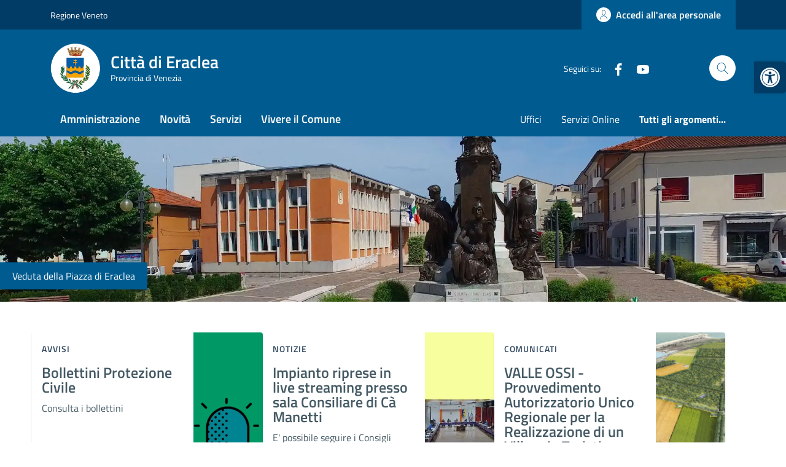

--- FILE ---
content_type: text/html; charset=UTF-8
request_url: https://www.comune.eraclea.ve.it/?area=1&menu=411&page=2418
body_size: 40775
content:
<!doctype html>
<html lang="it">

<head>
	<!--WPHEAD START-->
    <meta charset="utf-8">
	<!--<meta charset="iso-8859-1">-->
    <meta name="viewport" content="width=device-width, initial-scale=1, shrink-to-fit=no">
    <meta name="theme-color" content="#005C90"/>
		<style>img:is([sizes="auto" i], [sizes^="auto," i]) { contain-intrinsic-size: 3000px 1500px }</style>
	<script type='text/javascript' charset='UTF-8' data-cs-platform='wordpress' src='https://geo.cookie-script.com/s/ec1dd38a10d7034d547113e4cd534bfe.js?region=eu' id='cookie_script-js-with'></script>
<!-- Ottimizzazione per i motori di ricerca di Rank Math - https://rankmath.com/ -->
<title>Comune di Eraclea -</title>
<meta name="robots" content="index, follow"/>
<link rel="canonical" href="https://www.comune.eraclea.ve.it/" />
<meta property="og:locale" content="it_IT" />
<meta property="og:type" content="website" />
<meta property="og:title" content="Comune di Eraclea -" />
<meta property="og:url" content="https://www.comune.eraclea.ve.it/" />
<meta property="og:site_name" content="Comune di Eraclea" />
<meta name="twitter:card" content="summary_large_image" />
<meta name="twitter:title" content="Comune di Eraclea -" />
<script type="application/ld+json" class="rank-math-schema">{"@context":"https://schema.org","@graph":[{"@type":"Person","@id":"https://www.comune.eraclea.ve.it/#person","name":"Comune di Eraclea"},{"@type":"WebSite","@id":"https://www.comune.eraclea.ve.it/#website","url":"https://www.comune.eraclea.ve.it","name":"Comune di Eraclea","publisher":{"@id":"https://www.comune.eraclea.ve.it/#person"},"inLanguage":"it-IT","potentialAction":{"@type":"SearchAction","target":"https://www.comune.eraclea.ve.it/?s={search_term_string}","query-input":"required name=search_term_string"}},{"@type":"CollectionPage","@id":"https://www.comune.eraclea.ve.it/#webpage","url":"https://www.comune.eraclea.ve.it/","name":"Comune di Eraclea -","about":{"@id":"https://www.comune.eraclea.ve.it/#person"},"isPartOf":{"@id":"https://www.comune.eraclea.ve.it/#website"},"inLanguage":"it-IT"}]}</script>
<!-- /Rank Math WordPress SEO plugin -->

<link rel="alternate" type="application/rss+xml" title="Comune di Eraclea &raquo; Feed" href="https://www.comune.eraclea.ve.it/feed/" />
<link rel="alternate" type="application/rss+xml" title="Comune di Eraclea &raquo; Feed dei commenti" href="https://www.comune.eraclea.ve.it/comments/feed/" />
<script type="text/javascript">
/* <![CDATA[ */
window._wpemojiSettings = {"baseUrl":"https:\/\/s.w.org\/images\/core\/emoji\/15.1.0\/72x72\/","ext":".png","svgUrl":"https:\/\/s.w.org\/images\/core\/emoji\/15.1.0\/svg\/","svgExt":".svg","source":{"concatemoji":"https:\/\/www.comune.eraclea.ve.it\/wp-includes\/js\/wp-emoji-release.min.js?ver=48e2b8291dc3c8c225d93dcbd2522dd0"}};
/*! This file is auto-generated */
!function(i,n){var o,s,e;function c(e){try{var t={supportTests:e,timestamp:(new Date).valueOf()};sessionStorage.setItem(o,JSON.stringify(t))}catch(e){}}function p(e,t,n){e.clearRect(0,0,e.canvas.width,e.canvas.height),e.fillText(t,0,0);var t=new Uint32Array(e.getImageData(0,0,e.canvas.width,e.canvas.height).data),r=(e.clearRect(0,0,e.canvas.width,e.canvas.height),e.fillText(n,0,0),new Uint32Array(e.getImageData(0,0,e.canvas.width,e.canvas.height).data));return t.every(function(e,t){return e===r[t]})}function u(e,t,n){switch(t){case"flag":return n(e,"\ud83c\udff3\ufe0f\u200d\u26a7\ufe0f","\ud83c\udff3\ufe0f\u200b\u26a7\ufe0f")?!1:!n(e,"\ud83c\uddfa\ud83c\uddf3","\ud83c\uddfa\u200b\ud83c\uddf3")&&!n(e,"\ud83c\udff4\udb40\udc67\udb40\udc62\udb40\udc65\udb40\udc6e\udb40\udc67\udb40\udc7f","\ud83c\udff4\u200b\udb40\udc67\u200b\udb40\udc62\u200b\udb40\udc65\u200b\udb40\udc6e\u200b\udb40\udc67\u200b\udb40\udc7f");case"emoji":return!n(e,"\ud83d\udc26\u200d\ud83d\udd25","\ud83d\udc26\u200b\ud83d\udd25")}return!1}function f(e,t,n){var r="undefined"!=typeof WorkerGlobalScope&&self instanceof WorkerGlobalScope?new OffscreenCanvas(300,150):i.createElement("canvas"),a=r.getContext("2d",{willReadFrequently:!0}),o=(a.textBaseline="top",a.font="600 32px Arial",{});return e.forEach(function(e){o[e]=t(a,e,n)}),o}function t(e){var t=i.createElement("script");t.src=e,t.defer=!0,i.head.appendChild(t)}"undefined"!=typeof Promise&&(o="wpEmojiSettingsSupports",s=["flag","emoji"],n.supports={everything:!0,everythingExceptFlag:!0},e=new Promise(function(e){i.addEventListener("DOMContentLoaded",e,{once:!0})}),new Promise(function(t){var n=function(){try{var e=JSON.parse(sessionStorage.getItem(o));if("object"==typeof e&&"number"==typeof e.timestamp&&(new Date).valueOf()<e.timestamp+604800&&"object"==typeof e.supportTests)return e.supportTests}catch(e){}return null}();if(!n){if("undefined"!=typeof Worker&&"undefined"!=typeof OffscreenCanvas&&"undefined"!=typeof URL&&URL.createObjectURL&&"undefined"!=typeof Blob)try{var e="postMessage("+f.toString()+"("+[JSON.stringify(s),u.toString(),p.toString()].join(",")+"));",r=new Blob([e],{type:"text/javascript"}),a=new Worker(URL.createObjectURL(r),{name:"wpTestEmojiSupports"});return void(a.onmessage=function(e){c(n=e.data),a.terminate(),t(n)})}catch(e){}c(n=f(s,u,p))}t(n)}).then(function(e){for(var t in e)n.supports[t]=e[t],n.supports.everything=n.supports.everything&&n.supports[t],"flag"!==t&&(n.supports.everythingExceptFlag=n.supports.everythingExceptFlag&&n.supports[t]);n.supports.everythingExceptFlag=n.supports.everythingExceptFlag&&!n.supports.flag,n.DOMReady=!1,n.readyCallback=function(){n.DOMReady=!0}}).then(function(){return e}).then(function(){var e;n.supports.everything||(n.readyCallback(),(e=n.source||{}).concatemoji?t(e.concatemoji):e.wpemoji&&e.twemoji&&(t(e.twemoji),t(e.wpemoji)))}))}((window,document),window._wpemojiSettings);
/* ]]> */
</script>
<style id='wp-emoji-styles-inline-css' type='text/css'>

	img.wp-smiley, img.emoji {
		display: inline !important;
		border: none !important;
		box-shadow: none !important;
		height: 1em !important;
		width: 1em !important;
		margin: 0 0.07em !important;
		vertical-align: -0.1em !important;
		background: none !important;
		padding: 0 !important;
	}
</style>
<style id='safe-svg-svg-icon-style-inline-css' type='text/css'>
.safe-svg-cover{text-align:center}.safe-svg-cover .safe-svg-inside{display:inline-block;max-width:100%}.safe-svg-cover svg{height:100%;max-height:100%;max-width:100%;width:100%}

</style>
<style id='rank-math-toc-block-style-inline-css' type='text/css'>
.wp-block-rank-math-toc-block nav ol{counter-reset:item}.wp-block-rank-math-toc-block nav ol li{display:block}.wp-block-rank-math-toc-block nav ol li:before{content:counters(item, ".") ". ";counter-increment:item}

</style>
<style id='rank-math-rich-snippet-style-inline-css' type='text/css'>
/*!
* Plugin:  Rank Math
* URL: https://rankmath.com/wordpress/plugin/seo-suite/
* Name:  rank-math-review-snippet.css
*/@-webkit-keyframes spin{0%{-webkit-transform:rotate(0deg)}100%{-webkit-transform:rotate(-360deg)}}@keyframes spin{0%{-webkit-transform:rotate(0deg)}100%{-webkit-transform:rotate(-360deg)}}@keyframes bounce{from{-webkit-transform:translateY(0px);transform:translateY(0px)}to{-webkit-transform:translateY(-5px);transform:translateY(-5px)}}@-webkit-keyframes bounce{from{-webkit-transform:translateY(0px);transform:translateY(0px)}to{-webkit-transform:translateY(-5px);transform:translateY(-5px)}}@-webkit-keyframes loading{0%{background-size:20% 50% ,20% 50% ,20% 50%}20%{background-size:20% 20% ,20% 50% ,20% 50%}40%{background-size:20% 100%,20% 20% ,20% 50%}60%{background-size:20% 50% ,20% 100%,20% 20%}80%{background-size:20% 50% ,20% 50% ,20% 100%}100%{background-size:20% 50% ,20% 50% ,20% 50%}}@keyframes loading{0%{background-size:20% 50% ,20% 50% ,20% 50%}20%{background-size:20% 20% ,20% 50% ,20% 50%}40%{background-size:20% 100%,20% 20% ,20% 50%}60%{background-size:20% 50% ,20% 100%,20% 20%}80%{background-size:20% 50% ,20% 50% ,20% 100%}100%{background-size:20% 50% ,20% 50% ,20% 50%}}:root{--rankmath-wp-adminbar-height: 0}#rank-math-rich-snippet-wrapper{overflow:hidden}#rank-math-rich-snippet-wrapper h5.rank-math-title{display:block;font-size:18px;line-height:1.4}#rank-math-rich-snippet-wrapper .rank-math-review-image{float:right;max-width:40%;margin-left:15px}#rank-math-rich-snippet-wrapper .rank-math-review-data{margin-bottom:15px}#rank-math-rich-snippet-wrapper .rank-math-total-wrapper{width:100%;padding:0 0 20px 0;float:left;clear:both;position:relative;-webkit-box-sizing:border-box;box-sizing:border-box}#rank-math-rich-snippet-wrapper .rank-math-total-wrapper .rank-math-total{border:0;display:block;margin:0;width:auto;float:left;text-align:left;padding:0;font-size:24px;line-height:1;font-weight:700;-webkit-box-sizing:border-box;box-sizing:border-box;overflow:hidden}#rank-math-rich-snippet-wrapper .rank-math-total-wrapper .rank-math-review-star{float:left;margin-left:15px;margin-top:5px;position:relative;z-index:99;line-height:1}#rank-math-rich-snippet-wrapper .rank-math-total-wrapper .rank-math-review-star .rank-math-review-result-wrapper{display:inline-block;white-space:nowrap;position:relative;color:#e7e7e7}#rank-math-rich-snippet-wrapper .rank-math-total-wrapper .rank-math-review-star .rank-math-review-result-wrapper .rank-math-review-result{position:absolute;top:0;left:0;overflow:hidden;white-space:nowrap;color:#ffbe01}#rank-math-rich-snippet-wrapper .rank-math-total-wrapper .rank-math-review-star .rank-math-review-result-wrapper i{font-size:18px;-webkit-text-stroke-width:1px;font-style:normal;padding:0 2px;line-height:inherit}#rank-math-rich-snippet-wrapper .rank-math-total-wrapper .rank-math-review-star .rank-math-review-result-wrapper i:before{content:"\2605"}body.rtl #rank-math-rich-snippet-wrapper .rank-math-review-image{float:left;margin-left:0;margin-right:15px}body.rtl #rank-math-rich-snippet-wrapper .rank-math-total-wrapper .rank-math-total{float:right}body.rtl #rank-math-rich-snippet-wrapper .rank-math-total-wrapper .rank-math-review-star{float:right;margin-left:0;margin-right:15px}body.rtl #rank-math-rich-snippet-wrapper .rank-math-total-wrapper .rank-math-review-star .rank-math-review-result{left:auto;right:0}@media screen and (max-width: 480px){#rank-math-rich-snippet-wrapper .rank-math-review-image{display:block;max-width:100%;width:100%;text-align:center;margin-right:0}#rank-math-rich-snippet-wrapper .rank-math-review-data{clear:both}}.clear{clear:both}

</style>
<link rel='stylesheet' id='contact-form-7-css' href='https://www.comune.eraclea.ve.it/wp-content/plugins/contact-form-7/includes/css/styles.css?ver=6.0.6' type='text/css' media='all' />
<link rel='stylesheet' id='dci-comuni-css' href='https://www.comune.eraclea.ve.it/wp-content/themes/design-comuni-wordpress-theme-main/assets/css/bootstrap-italia-comuni.min.css?ver=48e2b8291dc3c8c225d93dcbd2522dd0' type='text/css' media='all' />
<link rel='stylesheet' id='dci-font-css' href='https://www.comune.eraclea.ve.it/wp-content/themes/design-comuni-wordpress-theme-main/assets/css/fonts.css?ver=48e2b8291dc3c8c225d93dcbd2522dd0' type='text/css' media='all' />
<link rel='stylesheet' id='dci-wp-style-css' href='https://www.comune.eraclea.ve.it/wp-content/themes/design-comuni-wordpress-theme-main/style.css?ver=48e2b8291dc3c8c225d93dcbd2522dd0' type='text/css' media='all' />
<link rel='stylesheet' id='dci-print-style-css' href='https://www.comune.eraclea.ve.it/wp-content/themes/design-comuni-wordpress-theme-main/print.css?ver=20190912' type='text/css' media='print' />
<link rel='stylesheet' id='pojo-a11y-css' href='https://www.comune.eraclea.ve.it/wp-content/plugins/pojo-accessibility/assets/css/style.min.css?ver=1.0.0' type='text/css' media='all' />
<script type="text/javascript" src="https://www.comune.eraclea.ve.it/wp-content/themes/design-comuni-wordpress-theme-main/assets/js/components/leaflet/leaflet.js?ver=48e2b8291dc3c8c225d93dcbd2522dd0" id="leaflet-js"></script>
<script type="text/javascript" src="https://www.comune.eraclea.ve.it/wp-includes/js/jquery/jquery.min.js?ver=3.7.1" id="jquery-core-js"></script>
<script type="text/javascript" src="https://www.comune.eraclea.ve.it/wp-includes/js/jquery/jquery-migrate.min.js?ver=3.4.1" id="jquery-migrate-js"></script>
<script type="text/javascript" id="jquery-js-after">
/* <![CDATA[ */
        jQuery(document).ready(function($) {
            $("img").each(function() {
                var altText = $(this).attr("alt");
                if (altText) {
                    $(this).attr("title", altText);
                }
            });
        });
    
/* ]]> */
</script>
<script type="text/javascript" src="https://www.comune.eraclea.ve.it/wp-content/themes/design-comuni-wordpress-theme-main/assets/js/modernizr.custom.js?ver=48e2b8291dc3c8c225d93dcbd2522dd0" id="dci-modernizr-js"></script>
<script type="text/javascript" src="https://www.comune.eraclea.ve.it/wp-content/themes/design-comuni-wordpress-theme-main/assets/js/components/clndr/json2.js?ver=48e2b8291dc3c8c225d93dcbd2522dd0" id="dci-clndr-json2-js"></script>
<script type="text/javascript" src="https://www.comune.eraclea.ve.it/wp-content/themes/design-comuni-wordpress-theme-main/assets/js/components/clndr/moment.js?ver=48e2b8291dc3c8c225d93dcbd2522dd0" id="dci-clndr-moment-js"></script>
<script type="text/javascript" src="https://www.comune.eraclea.ve.it/wp-content/themes/design-comuni-wordpress-theme-main/assets/js/components/clndr/underscore.js?ver=48e2b8291dc3c8c225d93dcbd2522dd0" id="dci-clndr-underscore-js"></script>
<script type="text/javascript" src="https://www.comune.eraclea.ve.it/wp-content/themes/design-comuni-wordpress-theme-main/assets/js/components/clndr/clndr.js?ver=48e2b8291dc3c8c225d93dcbd2522dd0" id="dci-clndr-clndr-js"></script>
<script type="text/javascript" src="https://www.comune.eraclea.ve.it/wp-content/themes/design-comuni-wordpress-theme-main/assets/js/components/clndr/it.js?ver=48e2b8291dc3c8c225d93dcbd2522dd0" id="dci-clndr-it-js"></script>
<link rel="https://api.w.org/" href="https://www.comune.eraclea.ve.it/wp-json/" /><link rel="EditURI" type="application/rsd+xml" title="RSD" href="https://www.comune.eraclea.ve.it/xmlrpc.php?rsd" />

<style type="text/css">
#pojo-a11y-toolbar .pojo-a11y-toolbar-toggle a{ background-color: #003c66;	color: #ffffff;}
#pojo-a11y-toolbar .pojo-a11y-toolbar-overlay, #pojo-a11y-toolbar .pojo-a11y-toolbar-overlay ul.pojo-a11y-toolbar-items.pojo-a11y-links{ border-color: #003c66;}
body.pojo-a11y-focusable a:focus{ outline-style: solid !important;	outline-width: 1px !important;	outline-color: #FF0000 !important;}
#pojo-a11y-toolbar{ top: 100px !important;}
#pojo-a11y-toolbar .pojo-a11y-toolbar-overlay{ background-color: #ffffff;}
#pojo-a11y-toolbar .pojo-a11y-toolbar-overlay ul.pojo-a11y-toolbar-items li.pojo-a11y-toolbar-item a, #pojo-a11y-toolbar .pojo-a11y-toolbar-overlay p.pojo-a11y-toolbar-title{ color: #333333;}
#pojo-a11y-toolbar .pojo-a11y-toolbar-overlay ul.pojo-a11y-toolbar-items li.pojo-a11y-toolbar-item a.active{ background-color: #003c66;	color: #ffffff;}
@media (max-width: 767px) { #pojo-a11y-toolbar { top: 125px !important; } }</style><meta name="redi-version" content="1.2.5" /><script>
jQuery(document).ready(function($) {

		const resetRadioChecksAndInput = () => {
  document.querySelectorAll('input[name="rating1"]').forEach((radio) => {
    radio.checked = false;
  });

  document.querySelectorAll('input[name="rating2"]').forEach((radio) => {
    radio.checked = false;
  });
  
  document.getElementById('formGroupExampleInputWithHelp').value = '';
};
	
	  document.querySelectorAll('input[name="ratingA"]').forEach((radioA) => {
    radioA.addEventListener('change', resetRadioChecksAndInput);
  });
  
  document.addEventListener(eventName, submitRating);
	
    $('a[href$=".pdf"]').each(function() {
        var linkText = $(this).text();
        $(this).attr('title', linkText);
    });
    $('.size-full').each(function() {
        if (!$(this).hasClass('img-fluid')) {
            $(this).addClass('img-fluid');
        }
    });

  var menuItem = $('.report-inefficiency');
  if (menuItem.length > 0) {
    menuItem.find('a').attr('data-element', 'report-inefficiency');
  }
	var menuItem = $('.appointment-booking');
  if (menuItem.length > 0) {
    menuItem.find('a').attr('data-element', 'appointment-booking');
  }
	
  $('.logos-carousel .splide__pagination').remove();
	
});
</script>

<script>
  var _paq = window._paq = window._paq || [];
  /* tracker methods like "setCustomDimension" should be called before "trackPageView" */
  _paq.push(['trackPageView']);
  _paq.push(['enableLinkTracking']);
  (function() {
    var u="https://ingestion.webanalytics.italia.it/";
    _paq.push(['setTrackerUrl', u+'matomo.php']);
    _paq.push(['setSiteId', 'm93L7AJ0xR']);
    var d=document, g=d.createElement('script'), s=d.getElementsByTagName('script')[0];
    g.async=true; g.src=u+'matomo.js'; s.parentNode.insertBefore(g,s);
  })();
</script><link rel="icon" href="https://www.comune.eraclea.ve.it/wp-content/uploads/2023/07/logo-eraclea_w-2-150x150.png" sizes="32x32" />
<link rel="icon" href="https://www.comune.eraclea.ve.it/wp-content/uploads/2023/07/logo-eraclea_w-2-250x250.png" sizes="192x192" />
<link rel="apple-touch-icon" href="https://www.comune.eraclea.ve.it/wp-content/uploads/2023/07/logo-eraclea_w-2-250x250.png" />
<meta name="msapplication-TileImage" content="https://www.comune.eraclea.ve.it/wp-content/uploads/2023/07/logo-eraclea_w-2.png" />
		<style type="text/css" id="wp-custom-css">
			body{
    font-weight: 500!important;
}

.it-header-slim-wrapper {
background: #001E62;
}

.it-header-center-wrapper {
background: #005c90 ;
}

.it-header-navbar-wrapper{
background: #005c90 !important;
}

@media (max-width: 770px){
	.it-header-navbar-wrapper{
background: transparent !important;
}
}

a {
color: #005c90 ;
}

.chip.chip-simple:hover {
background-color:#005c90!important;
}

.chip.chip-simple {
border-color: #005c90 ;
}

.chip.chip-simple .chip-label{
color: #005c90 ;
}


.chip.chip-simple-2 {
border-color: white ;
}

.chip.chip-simple .chip-label-2{
color: white ;
}

a.read-more {
color: #005c90 ;
}

a.read-more .icon {
fill: #005c90 ;
}

.it-calendar-wrapper .it-header-block-title {
background-color: #005c90 ;
}

.row-calendar .it-calendar-wrapper .card .card-text a {
color: #005c90 ;
}

.it-carousel-wrapper .splide__pagination button {
background: #005c90 ;
}

.evidence-section .list-item.active span{
color: #005c90 !important;
}

.icon-primary {
fill: #005c90 !important;
}

.btn-primary {
background-color: #005c90 ;
}

.useful-links-section .list-item.active:hover span {
color: #005c90 !important;
}

.useful-links-section .list-item.active span {
color: #005c90 !important;
}

.bg-primary {
background-color:#005c90 !important;
}

.cmp-breadcrumbs .breadcrumb-container .breadcrumb .breadcrumb-item a {
color: #005c90;
}

.t-primary{
color:#005c90;
}

.row-calendar .it-calendar-wrapper .card .card-text a:hover {
color: #005c90 ;
}

a:hover .card-title {
color: #005c90!important;
}

a:hover .text-white {
color: #fff!important;
}

a:hover{
color:#005c90;
}

.btn-dropdown{
color:#005c90;
}

.btn-outline-primary{
box-shadow: inset 0 0 0 2px #005c90;
}

.btn-outline-primary:hover {
color: #005c90;
box-shadow: inset 0 0 0 2px #005c90;
}

.cmp-navscroll .navbar.it-navscroll-wrapper .link-list-wrapper .accordion .accordion-header .accordion-button {
color: #005c90;
}

.navbar.it-navscroll-wrapper .link-list-wrapper ul li a.active span {
color: #005c90;
text-decoration: none;
}

.navbar.it-navscroll-wrapper .link-list-wrapper ul li a.active {
border-left: 2px solid #005c90;
}

.link-list-wrapper ul li a span {
color: #005c90;
}

.nav-link:hover, .nav-link:focus {
color: #005c90;
}

.progress-bar {
background-color: #005c90;
}

.it-header-wrapper .search-link svg {
fill: #005c90;
}

.it-page-section .card.card-teaser-info {
border-left: 8px solid #005c90;
}

.has-bg-grey {
background-color: rgba(0,100,200,.05)!important;
}

.search-modal .modal-title .search-link svg {
fill: #005c90;
}

.search-modal .form-group .autocomplete-icon .icon, .search-modal .form-group .input-group-prepend svg {
fill: #005c90;
}

.btn-primary:hover {
background-color: #005c90;
}

.it-hero-wrapper{
background-color: #005C90;
}

.card .card-body a .card-title.h5 {
color: #005c90;
}

.btn-outline-primary {
color: #005c90;
}

.point-list-wrapper .point-list .point-list-aside.point-list-primary {
color: #005c90;
}

.point-list-wrapper .point-list .point-list-aside.point-list-primary:after {
background-color: #005c90;
}

.accordion-header .accordion-button{
color: #005c90;
}

.accordion-header .accordion-button:after {
color: #005c90;
}

.cmp-accordion .accordion-header .accordion-button:not(.collapsed){
color: #005c90;
}

.cmp-info-progress .step-active .title-medium {
color: #005c90;
}

.cmp-info-progress .step-active .info-progress-body {
border-bottom: 2px solid #005c90;
}

.cmp-breadcrumbs .breadcrumb-container .breadcrumb .breadcrumb-item a:hover{
color: #005c90;
}

.chip:is(div):hover:not(.chip-disabled) .chip-label {
color: white;
}

.it-header-wrapper .navbar-collapsable .logo-hamburger{
color: #005c90;
}



.it-header-wrapper .navbar-collapsable .it-socials{
color: #005c90;
}

.it-header-wrapper .navbar-collapsable .it-socials ul li a svg{
fill: #005c90!important;
}

.row .variable-gutters a {
text-decoration: unset;
}

.accordion-body a{
text-decoration: unset;
}

.amm-trasp{
background-color: #e3f2ff;
}
/*
.col-lg-12.amm-trasp button{
border: solid 2px;
border-color: #0059b3 ;
padding: 5px;
}*/

.box-titolo-amm-trasp .it-hero-wrapper{
background-color:#e3f2ff;
}

.nav-amm-trasp {
border-top:1px solid #efefef;
padding:15px 0px;

}

.nav-amm-trasp button{
border:solid 1px #005c90;
padding:15px;
}

.accordion-body .nav-link{
	text-decoration: none;
}

.it-footer-center-wrapper {
    background: #005c90;
    align-items: center;
}

.it-footer-center-wrapper .cmp-carousel__title{
	color: white;
}

.nav-link.active{
	border-left: 3px solid #005c90!important;
}

@media(max-width:991.8px){
    .it-header-wrapper .navbar .navbar-collapsable .navbar-nav li a.nav-link.active{
        background-color:rgba(0,52,122,.05)
    }
}

.navbar .navbar-collapsable .navbar-nav li a.nav-link {
    /*color: #0059b3!important;*/
}

.immagine-assistenza-contatti{
	background-size: cover;
	vertical-align: middle;
}

.card-link-utili{
border-radius: 10px;
    padding: 20px;
    background-color: #0657A7;
	color:#fff;
    width:100%;
    text-align: center;
	transition: background-color 300ms linear;
	/*
	border-left: 5px solid #003B75;*/
}

.card-link-utili:hover{
	background-color:#005c90!important;
	color:#fff;
}

.rating>input:checked~label svg{
	fill: #f9b233;
}

.rating>input:checked~label svg, .rating:not(:checked)>label:hover svg{
	fill: #f9b233;
}

.rating>input:checked~label svg, .rating:not(:checked)>label:hover svg, .rating:not(:checked)>label:hover~label svg {
     fill: #f9b233; 
}

/* modifica colore pallini carosello*/
.it-carousel-wrapper .splide__pagination button.is-active {
    background: #B5372E!important;
}


/*
@media(min-width:1200px){
.card.card-teaser.card-teaser-info.rounded.shadow-sm{
	min-height: 300px;
}
*/


.form-check [type=checkbox]:checked+label::after {
	  border-color: #005c90;
    background-color: #005c90;
}


@media (max-width: 768px){
	.navbar .navbar-collapsable .navbar-nav li a.nav-link {
		color: #005c90;
	}
}

.btn-primary:not(:disabled):not(.disabled):active{
	background-color: #0053a5;
}

.cmp-input-search-button.form-group .input-group-prepend svg {
    fill: #0053a5;
}

.btn-outline-primary:not(:disabled):not(.disabled):active{
	  color: #0053a5;
    background-color: rgba(0,0,0,0);
    background-image: none;
    box-shadow: inset 0 0 0 1px #0053a5;
}

.form-check [type=radio]:checked+label::before {
    border-color: #0053a5;
}

.form-check [type=radio]:checked+label::after {
    border-color: #0053a5;
    background-color: #0053a5;
    z-index: 0;
    transform: scale(0.64);
}

.immagine-principale{
		object-fit: cover;
    width: 100%;
    height: 100%;
    min-height: 200px;
}

.image-container {
  width: 100% !important;
}

.it-header-slim-wrapper{
	background: #003C66;
}


.upload[type="file"] + label {
  background-color: #005C90 !important;
	padding: 0px 24px !important;
}

.callout.note{
	border-color:#003B75;
}

.callout.note a {
	color:#003B75;
}

.icon{
	fill: #003B75;
}

.cmp-list-card-img-hr .img-fluid.img-responsive{
	min-height:160px;
}

.search .h6.text-uppercase.category-list__title {
  color: #003C66 !important;
  font-size: 1.1em;
}


/* Formattazione Ul li sul testo */

#colonne ul, .article-wrapper ul{
	padding:20px 40px;
}

#colonne ul li, .article-wrapper ul li{
	list-style:disc;
	
}
.evidence-section .section {
  background-size: auto !important;
}

.link-list-wrapper ul li a span {
	margin-right: 20px !important;
}
.link-list-wrapper ul li a {
   padding: 0 20px !important;
}
.wpcf7-form-control.btn-primary{
	color: white !important;
	font-size: 16px;
}
.btn-primary.disabled, .btn-primary:disabled {
  color: #fff;
  background-color: #005C90;
  border-color: #005C90;
  pointer-events: none;
	font-size: 16px !important;
}

#colonne ol, .article-wrapper ol{
	padding:20px 40px;
}

#colonne ol li, .article-wrapper ol li{
		list-style:numeric;
}
/* FORZATURA CAROSELLO 4 COL */
	.logos-carousel .splide__slide{
	width: calc(((100% + 24px) / 6) - 24px)!important;
	}
.lista-incarichi li{
	margin-left: 20px !important;
	list-style-type: disc !important;
}
.search-link.rounded-icon {
  background-color: white !important;
}

.it-carousel-wrapper.it-carousel-landscape-abstract-three-cols-arrow-visible .splide__arrows .splide__arrow{
	background: #005C90 !important;
}

.it-carousel-wrapper.it-carousel-landscape-abstract-three-cols-arrow-visible .splide__arrows .splide__arrow:hover{
background: #003C66 !important;
}
/* PERSONALIZZAZIONE LINK SU RICERCA */


.search-modal .col-lg-5{
	width:100%!important;
	
}

.search-modal .searches-list li{
	display:inline;
	margin:0 10px 0 5px;

}

.search-modal .searches-list li a{
	padding:0 20px;
	border-radius:50px;
	border:1px solid #005C90;
	color:#005C90;
	text-decoration:none;
}
.search-modal .searches-list li a.ps-0 {
		padding-left:20px!important;	
}

.search-modal .searches-list li a:hover{
	color:#005C90;
	text-decoration:underline;
}

@media (max-width: 430px){
#colonne ul, .article-wrapper ul {
  padding: 20px 40px 20px 20px !important;
    padding-top: 20px !important;
    padding-right: 40px !important;
    padding-bottom: 20px !important;
    padding-left: 20px !important;
}
}
.modal.it-dialog-scrollable .modal-dialog.modal-dialog-right .modal-content {
  height: 90vh !important;
}

.card-teaser .full-width-image img{
object-fit:cover !important;	
}

.cmp-list-card-img-hr .img-fluid.img-responsive{
	min-height:160px;
	object-fit: cover !important;
}

/* FORZATURA CAROSELLO 4 COL */
	.logos-carousel .splide__slide{
	width: calc(((100% + 24px) / 4) - 24px)!important;
	}

@media only screen and (min-width: 471px) and (max-width: 1024px){
.logos-carousel .splide__slide {
width: calc(((100% + 24px) / 2) - 24px) !important;		}
}
@media only screen and (max-width: 470px){
.logos-carousel .splide__slide {
width: calc(((100% + 24px) / 1) - 24px) !important;		}
}

/* POJO ACCESIBLE BAR */

#pojo-a11y-toolbar .pojo-a11y-toolbar-overlay ul.pojo-a11y-toolbar-items li.pojo-a11y-toolbar-item a{
	text-decoration:none!important;
	font-size:95%!important;
}

#pojo-a11y-toolbar .pojo-a11y-toolbar-toggle a{
	border-radius:0 5px 5px 0;
}

#accordion-faq ul{
	  list-style: disc !important;
		margin-left: 20px !important;
}

/* ACCORDION START */


.custom-accordion .accordion-item {
    border: 1px solid #005C90 !important;
	margin-bottom: 10px !important;
}

.custom-accordion .accordion-button {
padding-top: 0px !important;
}
.custom-accordion .accordion-button.collapsed {
padding: 15px 30px 15px 30px !important;
}
.custom-accordion .accordion-button.collapsed:hover{
	 background-color: #005C90 !important;
	color:white !important;
}
.custom-accordion.accordion.accordion-background-active .accordion-header .accordion-button[aria-expanded="true"] {
padding: 15px 30px 15px 30px !important;
 background-color: #005C90 !important;
}

.custom-accordion.accordion {
  border-bottom: none !important;
}

.custom-accordion ul{
	padding-top: 0px !important;
}

/* CARD NEWS TESTO */

.card .card-body .card-text {
	font-family:Titillium Web;
	font-size:100%;
	
}


/* ACCORDION END */

#colonne ul > li, .article-wrapper ul > li {
  padding-bottom: 10px;
}

/* FORZATURA CAROSELLO 4 COL */
	.logos-carousel .splide__slide{
	width: calc(((100% + 20px) / 5) - 35px)!important;
	}

@media only screen and (min-width: 471px) and (max-width: 1024px){
.logos-carousel .splide__slide {
width: calc(((100% + 24px) / 2) - 24px) !important;		}
}
@media only screen and (max-width: 470px){
.logos-carousel .splide__slide {
width: calc(((100% + 24px) / 1) - 24px) !important;		}
}

.icon.icon-sm:not(.rating > label svg) {
fill: #005C90 !important;	
}

.row-calendar .it-calendar-wrapper .card .card-text img {
	object-fit: cover !important;
}

.card .card-body .category-top a.category {
  color: #005C90;
}

.card-teaser {
  border: 0px solid transparent !important;
	border-radius:0px !important;
}

.calendar-vertical .calendar-date .calendar-date-day{
color: #005C90 !important;
}

.calendar-vertical .calendar-date .calendar-date-day:before,
.calendar-vertical .calendar-date .calendar-date-day::after{
	background-color: #005C90 !important;
}

.it-footer-main .list-inline.text-start.social .icon{
	fill: white !important;
}

.calendar-vertical .calendar-date .calendar-date-description .calendar-date-description-content::before {
  background-color: #F2F7FC !important;
}

.alignleft.wp-image-13461.size-medium {
  float: left !important;
  margin-right: 20px !important;
  margin-bottom: 10px !important;
}		</style>
			
	<!-- aggiunta lightbox -->
	<link rel="stylesheet" href="https://cdn.jsdelivr.net/npm/@fancyapps/fancybox@3.5.7/dist/jquery.fancybox.min.css" />
	<script src="https://cdn.jsdelivr.net/npm/@fancyapps/fancybox@3.5.7/dist/jquery.fancybox.min.js"></script>
	
  	<!--WPHEAD END-->
</head>
<body data-rsssl=1 class="home blog paged-2418 wp-theme-design-comuni-wordpress-theme-main wp-child-theme-comuni2_theme-child-comuni">


<!-- svg vault -->
<!--WPSVG START-->
<div class="svg-vault d-none">
    <svg version="1.1" xmlns="http://www.w3.org/2000/svg" xmlns:xlink="http://www.w3.org/1999/xlink">
        <defs>
           <symbol id="it-social-facebook" viewBox="0 0 32 32">
                <rect id="Rectangle-path-facebook" x="0" y="0.035" width="32" height="32" style="fill:none;"/>
                <path d="M18.48,32l0,-14.576l4.912,0l0.736,-5.696l-5.648,0l0,-3.648c0,-1.6 0.464,-2.768 2.832,-2.768l2.992,0l0,-5.088c-1.456,-0.154 -2.92,-0.229 -4.384,-0.224c-4.352,0 -7.328,2.656 -7.328,7.52l0,4.192l-4.896,0l0,5.712l4.896,0l0,14.576l5.888,0Z" style="fill-rule:nonzero;"/>
            </symbol>
            <symbol id="it-social-youtube" viewBox="0 0 32 32">
                <rect id="Rectangle-path-youtube" x="0" y="0.035" width="32" height="32" style="fill:none;"/>
                <path d="m31.77573,8.22108c0,-2.60747 -2.11214,-4.72101 -4.71821,-4.72101l-22.13523,0c-2.60606,0 -4.71821,2.11355 -4.71821,4.72101l0,12.65813c0,2.60747 2.11214,4.72101 4.71821,4.72101l22.13523,0c2.60606,0 4.71821,-2.11355 4.71821,-4.72101l0,-12.65813zm-18.94299,11.66993l0,-11.89023l9.01616,5.94494l-9.01616,5.94529z" style="fill-rule:nonzero;"/>
            </symbol>
            <symbol id="it-social-instagram" viewBox="0 0 32 32">
                <rect id="Rectangle-path-instagram" x="0" y="0.035" width="32" height="32" style="fill:none;"/>
                <path d="m30.68965,1.37694c-0.80291,-0.80313 -1.7651,-1.20452 -2.88606,-1.20452l-23.71288,0c-1.12132,0 -2.08321,0.40153 -2.88635,1.20452c-0.80299,0.80277 -1.20437,1.76481 -1.20437,2.88591l0,23.71266c0,1.12095 0.40131,2.08321 1.20437,2.88606c0.80313,0.80291 1.76525,1.20459 2.88635,1.20459l23.71259,0c1.12073,0 2.08321,-0.40168 2.88613,-1.20459c0.80313,-0.80284 1.20415,-1.7651 1.20415,-2.88606l0,-23.71266c-0.00007,-1.12132 -0.40102,-2.08285 -1.20394,-2.88591zm-19.23787,10.28828c1.25266,-1.21106 2.75813,-1.81688 4.51617,-1.81688c1.77165,0 3.28388,0.60582 4.53683,1.81688c1.25295,1.21128 1.87907,2.67529 1.87907,4.39174c0,1.71623 -0.62611,3.18031 -1.87907,4.39123c-1.25295,1.21157 -2.76467,1.81732 -4.53683,1.81732c-1.75798,0 -3.26329,-0.60626 -4.51617,-1.81732c-1.25295,-1.21106 -1.87936,-2.675 -1.87936,-4.39123c0,-1.71645 0.6264,-3.18038 1.87936,-4.39174zm16.82942,15.4593c0,0.35964 -0.12495,0.66059 -0.37389,0.90299c-0.24967,0.24218 -0.54684,0.36335 -0.89324,0.36335l-22.19651,0c-0.35986,0 -0.66117,-0.12116 -0.90321,-0.36335c-0.2424,-0.24189 -0.36349,-0.54335 -0.36349,-0.90299l0,-13.45565l2.92766,0c-0.27673,0.87222 -0.41513,1.77907 -0.41513,2.72016c0,2.65842 0.96888,4.92476 2.90686,6.80084c1.93819,1.87536 4.27065,2.81347 6.99765,2.81347c1.79958,0 3.4606,-0.42931 4.98381,-1.2875c1.5227,-0.8587 2.72627,-2.02467 3.61282,-3.49908c0.88604,-1.47434 1.32903,-3.08366 1.32903,-4.82767c0,-0.9411 -0.13891,-1.84772 -0.41564,-2.72016l2.80344,0l0,13.45565l-0.00015,0l0,-0.00007zm0,-18.54288c0,0.40146 -0.1384,0.74066 -0.41571,1.01746c-0.27673,0.27702 -0.61571,0.41535 -1.01739,0.41535l-3.61282,0c-0.40124,0 -0.74073,-0.1384 -1.01746,-0.41535c-0.2768,-0.2768 -0.41513,-0.616 -0.41513,-1.01746l0,-3.42577c0,-0.38764 0.13833,-0.72328 0.41513,-1.00713c0.2768,-0.28371 0.61629,-0.42575 1.01746,-0.42575l3.61282,0c0.40168,0 0.74073,0.14196 1.01739,0.42575c0.27724,0.28386 0.41571,0.61949 0.41571,1.00713l0,3.42577z" style="fill-rule:nonzero;"/>
            </symbol>
            <symbol id="it-social-twitter" viewBox="0 0 32 32">
                <rect id="Rectangle-path-twitter" x="0" y="0.035" width="32" height="32" style="fill:none;"/>
                <path d="M10.055,29.037c0.04,0 0.08,0 0.119,0c10.185,0 18.565,-8.38 18.565,-18.565c0,-0.04 0,-0.079 0,-0.119l0,-0.849c1.276,-0.934 2.38,-2.084 3.261,-3.397c-1.199,0.528 -2.47,0.878 -3.771,1.036c1.361,-0.81 2.386,-2.082 2.888,-3.584c-1.309,0.745 -2.733,1.267 -4.213,1.546c-1.241,-1.322 -2.976,-2.072 -4.789,-2.072c-3.6,0 -6.564,2.956 -6.574,6.556c-0.004,0.503 0.053,1.005 0.17,1.494c-5.284,-0.237 -10.227,-2.709 -13.588,-6.794c-1.751,2.977 -0.857,6.855 2.021,8.765c-1.042,-0.025 -2.063,-0.305 -2.972,-0.816c0.002,3.145 2.26,5.87 5.35,6.455c-0.552,0.156 -1.124,0.236 -1.698,0.237c-0.415,0.007 -0.83,-0.021 -1.24,-0.084c0.86,2.664 3.332,4.499 6.131,4.552c-2.322,1.83 -5.195,2.824 -8.152,2.819c-0.523,0 -1.045,-0.034 -1.563,-0.102c3,1.921 6.493,2.936 10.055,2.922" style="fill-rule:nonzero;"/>
            </symbol>
            <symbol id="it-social-linkedin" viewBox="0 0 32 32">
                <rect id="Rectangle-path-linkedin" x="0" y="0.035" width="32" height="32" style="fill:none;"/>
                <path d="M24.062,10.087c-2.559,-0.087 -4.97,1.237 -6.268,3.445l0,-2.877l-6.447,0l0,21.31l6.624,0l0,-10.566c0,-2.789 0.515,-5.488 3.978,-5.488c3.463,0 3.427,3.197 3.427,5.665l0,10.389l6.624,0l0,-11.721c0,-5.736 -1.225,-10.157 -7.938,-10.157Zm-20.191,-10.087c-0.006,0 -0.012,0 -0.017,0c-2.114,0 -3.854,1.74 -3.854,3.854c0,2.113 1.74,3.853 3.854,3.853c2.107,0 3.843,-1.728 3.853,-3.836c0,-0.012 0,-0.023 0,-0.035c0,-2.104 -1.731,-3.836 -3.836,-3.836c0,0 0,0 0,0Zm-3.321,10.655l0,21.31l6.589,0l0,-21.31l-6.589,0Zm23.512,-0.533c-2.552,-0.094 -4.961,1.216 -6.268,3.41l0,-2.877l-6.447,0l0,21.31l6.624,0l0,-10.566c0,-2.789 0.515,-5.488 3.978,-5.488c3.463,0 3.427,3.197 3.427,5.665l0,10.389l6.624,0l0,-11.721c0,-5.736 -1.225,-10.157 -7.938,-10.157l0,0.035Zm-23.512,21.843l6.589,0l0,-21.31l-6.589,0l0,21.31Zm3.321,-31.965c-0.006,0 -0.012,0 -0.017,0c-2.114,0 -3.854,1.74 -3.854,3.854c0,2.113 1.74,3.853 3.854,3.853c2.107,0 3.843,-1.728 3.853,-3.836c0,-0.012 0,-0.023 0,-0.035c0,-2.104 -1.731,-3.836 -3.836,-3.836c0,0 0,0 0,0Z" style="fill-rule:nonzero;"/>
            </symbol>
            <symbol id="it-arrow-down" viewBox="0 0 32 32">
                <rect id="Rectangle-path-arrow-down" x="0" y="0.035" width="32" height="32" style="fill:none;"/>
                <path d="M17.895,31.25l11.639,-11.638c0.271,-0.253 0.425,-0.607 0.425,-0.977c0,-0.732 -0.603,-1.335 -1.335,-1.335c-0.37,0 -0.724,0.154 -0.976,0.425l-10.322,10.304l0,-26.694c0,-0.732 -0.603,-1.335 -1.335,-1.335c-0.732,0 -1.335,0.603 -1.335,1.335l0,26.694l-10.304,-10.268c-0.252,-0.271 -0.606,-0.425 -0.976,-0.425c-0.732,0 -1.335,0.602 -1.335,1.335c0,0.37 0.154,0.724 0.425,0.976l11.71,11.603c1.029,1 2.69,1 3.719,0Z" style="fill-rule:nonzero;"/>
            </symbol>
            <symbol id="it-arrow-left" viewBox="0 0 32 32">
                <rect id="Rectangle-path-arrow-left" x="0" y="0.035" width="32" height="32" style="fill:none;"/>
                <path d="M0.787,17.887l11.589,11.625c0.248,0.254 0.588,0.397 0.943,0.397c0.354,0 0.694,-0.143 0.942,-0.397c0.516,-0.517 0.516,-1.367 0,-1.884l-10.257,-10.292l26.663,0c0.731,0 1.333,-0.602 1.333,-1.333c0,-0.732 -0.602,-1.333 -1.333,-1.333l-26.663,0l10.292,-10.292c0.247,-0.251 0.385,-0.59 0.385,-0.942c0,-0.738 -0.607,-1.345 -1.345,-1.345c-0.361,0 -0.707,0.145 -0.96,0.403l-11.589,11.625c-0.503,0.497 -0.787,1.176 -0.787,1.884c0,0.707 0.284,1.386 0.787,1.884Z" style="fill-rule:nonzero;"/>
            </symbol>
            <symbol id="it-arrow-right" viewBox="0 0 32 32">
                <rect id="Rectangle-path-arrow-right" x="0" y="0.035" width="32" height="32" style="fill:none;"/>
                <path d="M31.213,17.887l-11.589,11.625c-0.248,0.254 -0.588,0.397 -0.943,0.397c-0.354,0 -0.694,-0.143 -0.942,-0.397c-0.516,-0.517 -0.516,-1.367 0,-1.884l10.257,-10.292l-26.663,0c-0.731,0 -1.333,-0.602 -1.333,-1.333c0,-0.732 0.602,-1.333 1.333,-1.333l26.663,0l-10.292,-10.292c-0.247,-0.251 -0.385,-0.59 -0.385,-0.942c0,-0.738 0.607,-1.345 1.345,-1.345c0.361,0 0.707,0.145 0.96,0.403l11.589,11.625c0.503,0.497 0.787,1.176 0.787,1.884c0,0.707 -0.284,1.386 -0.787,1.884Z" style="fill-rule:nonzero;"/>
            </symbol>
            <symbol id="it-arrow-up" viewBox="0 0 32 32">
                <rect id="Rectangle-path-arrow-up" x="0" y="0.035" width="32" height="32" style="fill:none;"/>
                <path d="M17.895,0.75l11.639,11.638c0.271,0.253 0.425,0.607 0.425,0.977c0,0.732 -0.603,1.335 -1.335,1.335c-0.37,0 -0.724,-0.154 -0.976,-0.425l-10.322,-10.304l0,26.694c0,0.732 -0.603,1.335 -1.335,1.335c-0.732,0 -1.335,-0.603 -1.335,-1.335l0,-26.694l-10.304,10.268c-0.252,0.271 -0.606,0.425 -0.976,0.425c-0.732,0 -1.335,-0.602 -1.335,-1.335c0,-0.37 0.154,-0.724 0.425,-0.976l11.71,-11.603c1.029,-1 2.69,-1 3.719,0Z" style="fill-rule:nonzero;"/>
            <symbol id="svg-building" viewBox="0 0 32 32">
                <rect id="Rectangle-path-search" x="0" y="0.035" width="32" height="32" style="fill:none;"/>
                <path id="Rectangle-path-search-Oval-2" d="M20.743,23.178c-2.172,1.659 -4.887,2.645 -7.831,2.645c-7.131,0 -12.912,-5.78 -12.912,-12.911c0,-7.131 5.781,-12.912 12.912,-12.912c7.131,0 12.911,5.781 12.911,12.912c0,2.944 -0.986,5.659 -2.645,7.831l8.318,8.318c0.672,0.672 0.672,1.762 0,2.435c-0.673,0.672 -1.763,0.672 -2.435,0l-8.318,-8.318Zm-7.831,-19.735c-5.23,0 -9.469,4.239 -9.469,9.469c0,5.229 4.239,9.468 9.469,9.468l0.061,0c5.201,-0.033 9.407,-4.259 9.407,-9.468c0,-5.209 -4.206,-9.436 -9.407,-9.469l-0.061,0Z" style="fill-rule:nonzero;"/>
            </symbol>
            <symbol id="svg-cancel-large" viewBox="0 0 32 32">
                <rect id="Rectangle-path-circle-large" x="0" y="0.035" width="32" height="32" style="fill:none;"/>
                <path d="M16,15.653l15.081,-15.082c0.307,0.307 0.613,0.613 0.919,0.919l-15.081,15.081l13.938,13.939l-0.918,0.919l-13.939,-13.939l-13.939,13.939l-0.918,-0.919l13.938,-13.939l-15.081,-15.081l0.919,-0.919l15.081,15.082Z" style="fill-rule:nonzero;"/>
            </symbol>
        </defs>
    </svg>
</div>
<!--WPSVG END-->
<!-- /end svg vault -->

<!-- WPSPRITES START --><div class="svg-vault d-none"><svg xmlns="http://www.w3.org/2000/svg"><symbol id="it-arrow-down-circle" viewBox="0 0 24 24"><path d="M15.6 13.2l.7.7-4.3 4.3-4.3-4.3.7-.7 3.1 3.1V7h1v9.2l3.1-3zM22 12c0 5.5-4.5 10-10 10S2 17.5 2 12 6.5 2 12 2s10 4.5 10 10zm-1 0c0-5-4-9-9-9s-9 4-9 9 4 9 9 9 9-4 9-9z"/></symbol><symbol id="it-arrow-down-triangle" viewBox="0 0 24 24"><path d="M9.2 12h5.6c.6 0 1 .5 1 1 0 .3-.1.5-.3.7L12 17.3l-3.5-3.6c-.4-.4-.4-1 0-1.4.2-.2.4-.3.7-.3z"/></symbol><symbol id="it-arrow-down" viewBox="0 0 24 24"><path d="M17.9 13.2l-5.4 5.3V3h-1v15.5l-5.4-5.3-.7.7 6.6 6.5 6.6-6.5-.7-.7z"/></symbol><symbol id="it-arrow-left-circle" viewBox="0 0 24 24"><path d="M7.7 11.5H17v1H7.8l3 3.1-.7.7L5.8 12l4.3-4.3.7.7-3.1 3.1zM22 12c0 5.5-4.5 10-10 10S2 17.5 2 12 6.5 2 12 2s10 4.5 10 10zm-1 0c0-5-4-9-9-9s-9 4-9 9 4 9 9 9 9-4 9-9z"/></symbol><symbol id="it-arrow-left-triangle" viewBox="0 0 24 24"><path d="M12 9.2v5.6c0 .6-.5 1-1 1-.3 0-.5-.1-.7-.3L6.8 12l3.5-3.5c.4-.4 1-.4 1.4 0 .2.2.3.4.3.7z"/></symbol><symbol id="it-arrow-right-circle" viewBox="0 0 24 24"><path d="M13.9 7.7l4.3 4.3-4.3 4.3-.7-.7 3.1-3.1H7v-1h9.2l-3-3.1.7-.7zM22 12c0 5.5-4.5 10-10 10S2 17.5 2 12 6.5 2 12 2s10 4.5 10 10zm-1 0c0-5-4-9-9-9s-9 4-9 9 4 9 9 9 9-4 9-9z"/></symbol><symbol id="it-arrow-left" viewBox="0 0 24 24"><path d="M21 11.5H5.5l5.3-5.4-.7-.7L3.6 12l6.5 6.6.7-.7-5.3-5.4H21v-1z"/></symbol><symbol id="it-arrow-right-triangle" viewBox="0 0 24 24"><path d="M12 14.8V9.2c0-.6.5-1 1-1 .3 0 .5.1.7.3l3.5 3.5-3.5 3.5c-.4.4-1 .4-1.4 0-.2-.2-.3-.4-.3-.7z"/></symbol><symbol id="it-arrow-right" viewBox="0 0 24 24"><path d="M13.9 5.4l-.7.7 5.3 5.4H3v1h15.5l-5.3 5.4.7.7 6.6-6.6-6.6-6.6z"/></symbol><symbol id="it-arrow-up-circle" viewBox="0 0 24 24"><path d="M12 5.8l4.3 4.3-.7.7-3.1-3.1V17h-1V7.8l-3.1 3-.7-.7L12 5.8zM22 12c0 5.5-4.5 10-10 10S2 17.5 2 12 6.5 2 12 2s10 4.5 10 10zm-1 0c0-5-4-9-9-9s-9 4-9 9 4 9 9 9 9-4 9-9z"/></symbol><symbol id="it-arrow-up-triangle" viewBox="0 0 24 24"><path d="M14.8 12H9.2c-.6 0-1-.5-1-1 0-.3.1-.5.3-.7L12 6.8l3.5 3.5c.4.4.4 1 0 1.4-.2.2-.4.3-.7.3z"/></symbol><symbol id="it-arrow-up" viewBox="0 0 24 24"><path d="M18.6 10.1L12 3.5l-6.6 6.6.7.7 5.4-5.3V21h1V5.5l5.4 5.3.7-.7z"/></symbol><symbol id="it-ban" viewBox="0 0 24 24"><path d="M12 2C6.5 2 2 6.5 2 12s4.5 10 10 10 10-4.5 10-10S17.5 2 12 2zM5.2 17.6C3.8 16 3.1 14 3.1 11.9s.7-4.1 2.1-5.7l12.7 12.7C14 22 8.3 21.4 5.2 17.6zm13.4.5L5.9 5.4c3.7-3.3 9.4-3 12.7.7 3.1 3.4 3.1 8.6 0 12z"/></symbol><symbol id="it-behance" viewBox="0 0 24 24"><path d="M7.8 5.8c.5 0 1.1 0 1.6.2.4.1.9.3 1.2.5.4.1.7.5.9.8.2.5.3 1 .3 1.4 0 .5-.1 1.1-.4 1.5-.3.4-.8.8-1.3 1 .7.2 1.3.6 1.7 1.1.4.6.6 1.3.6 2 0 .5-.1 1.1-.3 1.6-.2.4-.6.8-1 1.1-.4.3-.9.5-1.4.6-.6.4-1.2.4-1.7.4H2V5.8h5.8zm-.3 5c.4 0 .8-.1 1.2-.4.3-.3.5-.7.4-1.1 0-.3 0-.5-.1-.8-.1-.1-.2-.3-.4-.4-.2-.1-.4-.2-.6-.2-.2 0-.5-.1-.7-.1H4.7v2.9l2.8.1zm.1 5.2c.3 0 .5 0 .8-.1l.6-.3c.2-.1.3-.3.4-.5.1-.3.2-.5.2-.8 0-.5-.2-1-.5-1.3-.4-.3-.9-.4-1.4-.4h-3V16h2.9zm8.6-.1c.4.4 1 .6 1.6.5.4 0 .9-.1 1.3-.4.3-.2.5-.5.6-.8h2.1c-.2.9-.8 1.7-1.6 2.3-.8.5-1.7.7-2.6.7-.6 0-1.3-.1-1.9-.3-1.1-.4-2-1.3-2.3-2.4-.2-.6-.3-1.2-.3-1.9 0-.6.1-1.3.3-1.9.2-.6.5-1.1.9-1.5.4-.4.9-.8 1.4-1 .7-.2 1.3-.3 1.9-.3.7 0 1.4.1 2 .4.5.3 1 .7 1.4 1.2.4.5.6 1.1.8 1.7.2.7.2 1.3.2 2h-6.4c0 .6.2 1.2.6 1.7zm2.8-4.7c-.4-.3-.9-.5-1.4-.5-.3 0-.7 0-1 .2-.2.1-.5.3-.6.5-.2.2-.3.4-.3.6-.1.2-.1.4-.1.6h4c-.1-.5-.3-1-.6-1.4zm-3.9-4.6h5v1.2h-5V6.6z"/></symbol><symbol id="it-bookmark" viewBox="0 0 24 24"><path d="M18 22.7l-6-6-6 6V2h12v20.7zm-6-7.4l5 5V3H7v17.3l5-5z"/></symbol><symbol id="it-box" viewBox="0 0 24 24"><path d="M21 2H3v4h1v16h16V6h1V2zm-2 19H5V6h14v15zm1-16H4V3h16v2z"/><path d="M8 8h8v1H8z"/></symbol><symbol id="it-burger" viewBox="0 0 24 24"><path d="M22 5v1H2V5h20zM2 12.5h20v-1H2v1zM2 19h20v-1H2v1z"/></symbol><symbol id="it-calendar" viewBox="0 0 24 24"><path d="M20.5 4H17V3h-1v1H8V3H7v1H3.5C2.7 4 2 4.7 2 5.5v13c0 .8.7 1.5 1.5 1.5h17c.8 0 1.5-.7 1.5-1.5v-13c0-.8-.7-1.5-1.5-1.5zm.5 14.5c0 .3-.2.5-.5.5h-17c-.3 0-.5-.2-.5-.5v-13c0-.3.2-.5.5-.5H7v1h1V5h8v1h1V5h3.5c.3 0 .5.2.5.5v13zM4 8h16v1H4V8z"/></symbol><symbol id="it-camera" viewBox="0 0 24 24"><path d="M20.5 20h-17c-.8 0-1.5-.7-1.5-1.5v-10C2 7.7 2.7 7 3.5 7h4.3l1.5-2.3c.3-.4.7-.7 1.2-.7h3c.5 0 .9.3 1.2.7L16.2 7h4.3c.8 0 1.5.7 1.5 1.5v10c0 .8-.7 1.5-1.5 1.5zM3.5 8c-.3 0-.5.2-.5.5v10c0 .3.2.5.5.5h17c.3 0 .5-.2.5-.5v-10c0-.3-.2-.5-.5-.5h-4.8l-1.8-2.8-.4-.2h-3l-.4.2L8.3 8H3.5zM12 18c-2.8 0-5-2.2-5-5s2.2-5 5-5 5 2.2 5 5-2.2 5-5 5zm0-9c-2.2 0-4 1.8-4 4s1.8 4 4 4 4-1.8 4-4-1.8-4-4-4zM7 5H4v1h3V5z"/></symbol><symbol id="it-card" viewBox="0 0 24 24"><path d="M20.5 5h-17C2.7 5 2 5.7 2 6.5v11c0 .8.7 1.5 1.5 1.5h17c.8 0 1.5-.7 1.5-1.5v-11c0-.8-.7-1.5-1.5-1.5zM3 9h18v3H3V9zm18 8.5c0 .3-.2.5-.5.5h-17c-.3 0-.5-.2-.5-.5V13h18v4.5zM3 8V6.5c0-.3.2-.5.5-.5h17c.3 0 .5.2.5.5V8H3zm5 7H4v-1h4v1z"/></symbol><symbol id="it-chart-line" viewBox="0 0 24 24"><path d="M21 20v1H3V3h1v17z"/><path d="M10.5 9.2l2.5 2.5 6-6v3.8h1V4h-5.5v1h3.8L13 10.3l-2.5-2.5-4.3 4.3.6.8z"/></symbol><symbol id="it-check-circle" viewBox="0 0 24 24"><path d="M17.1 7.9l.7.7-7.8 7.6-4.7-4.6.7-.7 4 3.9 7.1-6.9zM22 12c0 5.5-4.5 10-10 10S2 17.5 2 12 6.5 2 12 2s10 4.5 10 10zm-1 0c0-5-4-9-9-9s-9 4-9 9 4 9 9 9 9-4 9-9z"/></symbol><symbol id="it-check" viewBox="0 0 24 24"><path d="M9.6 16.9L4 11.4l.8-.7 4.8 4.8 8.5-8.4.7.7-9.2 9.1z"/></symbol><symbol id="it-chevron-left" viewBox="0 0 24 24"><path d="M14.6 17.2L9 11.6 14.6 6l.8.7-4.9 4.9 4.9 4.9z"/></symbol><symbol id="it-chevron-right" viewBox="0 0 24 24"><path d="M9.8 17.2l-.8-.7 4.9-4.9L9 6.7l.8-.7 5.6 5.6z"/></symbol><symbol id="it-clip" viewBox="0 0 24 24"><path d="M11 22c-1.6.1-2.9-1.2-3-2.8V6c0-2.2 1.8-4 4-4s4 1.8 4 4v10h-1V6c0-1.7-1.3-3-3-3S9 4.3 9 6v13c0 1.1.9 2 2 2s2-.9 2-2V8c0-.6-.4-1-1-1s-1 .4-1 1v8h-1V8c0-1.1.9-2 2-2s2 .9 2 2v11c.1 1.6-1.2 2.9-2.8 3H11z"/></symbol><symbol id="it-clock" viewBox="0 0 24 24"><path d="M11.5 5h1v7.5H7v-1h4.5V5zM22 12c0 5.5-4.5 10-10 10S2 17.5 2 12 6.5 2 12 2s10 4.5 10 10zm-1 0c0-5-4-9-9-9s-9 4-9 9 4 9 9 9 9-4 9-9z"/></symbol><symbol id="it-close-big" viewBox="0 0 24 24"><path d="M12.7 12l6.7 6.6-.8.8-6.6-6.7-6.6 6.7-.8-.8 6.7-6.6-6.7-6.6.8-.8 6.6 6.7 6.6-6.7.8.8-6.7 6.6z"/></symbol><symbol id="it-close-circle" viewBox="0 0 24 24"><path d="M16.3 8.3L12.6 12l3.7 3.6-.7.7-3.7-3.6-3.6 3.6-.7-.7 3.6-3.6-3.6-3.7.7-.7 3.6 3.7 3.7-3.7.7.7zM22 12c0 5.5-4.5 10-10 10S2 17.5 2 12 6.5 2 12 2s10 4.5 10 10zm-1 0c0-5-4-9-9-9s-9 4-9 9 4 9 9 9 9-4 9-9z"/></symbol><symbol id="it-close" viewBox="0 0 24 24"><path d="M12.7 12l3.7 3.6-.8.8-3.6-3.7-3.6 3.7-.8-.8 3.7-3.6-3.7-3.6.8-.8 3.6 3.7 3.6-3.7.8.8-3.7 3.6z"/></symbol><symbol id="it-code-circle" viewBox="0 0 24 24"><path d="M19 12l-2.9 2.9-.7-.8 2.1-2.1-2.1-2.1.7-.8L19 12zM7.9 9.1L5 12l2.9 2.9.7-.8L6.5 12l2.1-2.1-.7-.8zM22 12c0 5.5-4.5 10-10 10S2 17.5 2 12 6.5 2 12 2s10 4.5 10 10zm-1 0c0-5-4-9-9-9s-9 4-9 9 4 9 9 9 9-4 9-9zM9.6 16.5l1 .3 3.7-9.3-.9-.3-3.8 9.3z"/></symbol><symbol id="it-collapse" viewBox="0 0 24 24"><path d="M16.5 15.4l-4.9-4.9-4.9 4.9-.7-.8L11.6 9l5.6 5.6z"/></symbol><symbol id="it-comment" viewBox="0 0 24 24"><path d="M19 3H5c-1.1 0-2 .9-2 2v10c0 1.1.9 2 2 2h2v5.4l1.7-1.7 3.7-3.7H19c1.1 0 2-.9 2-2V5c0-1.1-.9-2-2-2zm1 12c.1.5-.3.9-.8 1H12l-4 4v-4H5c-.5.1-.9-.3-1-.8V5c-.1-.5.3-.9.8-1H19c.5-.1.9.3 1 .8V15zM9 10c.1.5-.3.9-.8 1H8c-.5.1-.9-.3-1-.8V10c-.1-.5.3-.9.8-1H8c.5-.1.9.3 1 .8v.2zm4 0c0 .6-.4 1-1 1s-1-.4-1-1 .4-1 1-1 1 .4 1 1zm4 0c0 .6-.4 1-1 1s-1-.4-1-1 .4-1 1-1 1 .4 1 1z"/></symbol><symbol id="it-copy" viewBox="0 0 24 24"><path d="M19.5 4H18v-.6c-.1-.8-.7-1.4-1.5-1.4h-11c-.8 0-1.4.6-1.5 1.4v15.2c.1.8.7 1.4 1.5 1.4H7v.6c.1.8.7 1.4 1.5 1.4h11c.8 0 1.4-.6 1.5-1.4V5.4c-.1-.8-.7-1.4-1.5-1.4zM5 18.6V3.4c0-.2.3-.4.5-.4h11c.2 0 .5.2.5.4v15.2c0 .2-.3.4-.5.4h-11c-.2 0-.5-.2-.5-.4zm15 2c0 .2-.3.4-.5.4h-11c-.2 0-.5-.2-.5-.4V20h8.5c.8 0 1.4-.6 1.5-1.4V5h1.5c.2 0 .5.2.5.4v15.2z"/></symbol><symbol id="it-delete" viewBox="0 0 24 24"><path d="M15.5 4v-.5c0-.8-.7-1.5-1.5-1.5h-4c-.8 0-1.5.7-1.5 1.5V4H3v1h2v15.5c0 .8.7 1.5 1.5 1.5h11c.8 0 1.5-.7 1.5-1.5V5h2V4h-5.5zm-6-.5c0-.3.2-.5.5-.5h4c.3 0 .5.2.5.5V4h-5v-.5zm8.5 17c0 .3-.2.5-.5.5h-11c-.3 0-.5-.2-.5-.5V5h12v15.5z"/><path d="M11.5 8h1v10h-1zM8 8h1v10H8zM15 8h1v10h-1z"/></symbol><symbol id="it-designers-italia" viewBox="0 0 24 24"><path d="M8.7 20.2v-13h3.6v13.1l-3.6-.1zM23 10.1h-3.3v6.5c0 .2.1.4.3.6s.4.2.8.2h2.1l.2 2.8c-1.2.3-2.1.4-2.8.4-1.6 0-2.7-.3-3.3-1.1-.6-.7-.9-2-.9-3.9v-12h3.6v3.6H23v2.9zm-19.8 1c-.6 0-1.2-.2-1.6-.6-.4-.4-.6-.9-.6-1.5s.2-1.1.6-1.5c.4-.5.9-.7 1.6-.7s1.1.2 1.5.6c.4.5.6 1 .6 1.6s-.2 1.1-.6 1.5-.9.6-1.5.6z"/></symbol><symbol id="it-download" viewBox="0 0 24 24"><path d="M12 14.2L7.7 9.9l.7-.7 3.1 3.1V3h1v9.2l3.1-3 .7.7-4.3 4.3zm7-2.2v7.5c0 .3-.2.5-.5.5h-13c-.3 0-.5-.2-.5-.5V12H4v7.5c0 .8.7 1.5 1.5 1.5h13c.8 0 1.5-.7 1.5-1.5V12h-1z"/></symbol><symbol id="it-error" viewBox="0 0 24 24"><path d="M11.5 14.2V5.7h1.2v8.5h-1.2zm-.1 4.1h1.2v-1.8h-1.2v1.8zM22 7.9v8.3L16.1 22H7.9L2 16.2V7.9L7.9 2h8.2L22 7.9zm-1 .4L15.7 3H8.3L3 8.3v7.5L8.3 21h7.4l5.3-5.2V8.3z"/></symbol><symbol id="it-exchange-circle" viewBox="0 0 24 24"><path d="M12 2C6.5 2 2 6.5 2 12s4.5 10 10 10 10-4.5 10-10S17.5 2 12 2zm0 19c-5 0-9-4-9-9s4-9 9-9 9 4 9 9-4 9-9 9zm5.1-8.9l.8.8-4.3 4.3c-.3.3-.7.4-1.1.4-.4 0-.8-.1-1.1-.4L9 14.7V17H8v-4h4v1H9.7l2.4 2.5h.8l4.2-4.4zm-6-4.6l-4.2 4.4-.8-.8 4.3-4.3c.3-.3.7-.4 1.1-.4.4 0 .8.1 1.1.4L15 9.3V7h1v4h-4v-1h2.3l-2.4-2.5h-.8z"/></symbol><symbol id="it-expand" viewBox="0 0 24 24"><path d="M11.6 15.4L6 9.8l.7-.8 4.9 4.9L16.5 9l.7.8z"/></symbol><symbol id="it-external-link" viewBox="0 0 24 24"><path d="M21 3v6h-1V4.7l-7.6 7.7-.8-.8L19.3 4H15V3h6zm-4 16.5c0 .3-.2.5-.5.5h-12c-.3 0-.5-.2-.5-.5v-12c0-.3.2-.5.5-.5H12V6H4.5C3.7 6 3 6.7 3 7.5v12c0 .8.7 1.5 1.5 1.5h12c.8 0 1.5-.7 1.5-1.5V12h-1v7.5z"/></symbol><symbol id="it-facebook-square" viewBox="0 0 24 24"><path d="M17 0H1C.4 0 0 .4 0 1v16c0 .6.4 1 1 1h8.6v-6.9H7.3V8.3h2.3v-2c-.1-1 .2-1.9.9-2.6s1.6-1.1 2.6-1c.7 0 1.4 0 2.1.1v2.4h-1.4c-1.1 0-1.3.5-1.3 1.3v1.7h2.7l-.4 2.7h-2.3v7H17c.6 0 1-.4 1-1V1c0-.6-.4-1-1-1z" transform="translate(3 3)"/></symbol><symbol id="it-facebook" viewBox="0 0 24 24"><path d="M13.6 22v-9.1h3.1l.5-3.6h-3.5V7.1c0-1 .3-1.7 1.8-1.7h1.9V2.1c-1.1-.1-2-.1-3-.1-2.7 0-4.6 1.7-4.6 4.7v2.6h-3v3.6h3.1V22h3.7z"/></symbol><symbol id="it-file" viewBox="0 0 24 24"><path d="M14.7 2H6.5C5.7 2 5 2.7 5 3.5v17c0 .8.7 1.5 1.5 1.5h11c.8 0 1.5-.7 1.5-1.5V6.3L14.7 2zm.3 1.7L17.3 6h-1.8c-.3 0-.5-.2-.5-.5V3.7zM17.5 21h-11c-.3 0-.5-.2-.5-.5v-17c0-.3.2-.5.5-.5H14v2.5c0 .8.7 1.5 1.5 1.5H18v13.5c0 .3-.2.5-.5.5zM8 9h8v1H8V9zm0 2h8v1H8v-1zm0 2h4v1H8v-1z"/></symbol><symbol id="it-files" viewBox="0 0 24 24"><path d="M15.7 2H7.5C6.7 2 6 2.7 6 3.5V4h-.5C4.7 4 4 4.7 4 5.5v15c0 .8.7 1.5 1.5 1.5h11c.8 0 1.5-.7 1.5-1.5V20h.5c.8 0 1.5-.7 1.5-1.5V6.3L15.7 2zm.3 1.7L18.3 6h-1.8c-.3 0-.5-.2-.5-.5V3.7zm1 16.8c0 .3-.2.5-.5.5h-11c-.3 0-.5-.2-.5-.5v-15c0-.3.2-.5.5-.5H6v13.5c0 .8.7 1.5 1.5 1.5H17v.5zm1.5-1.5h-11c-.3 0-.5-.2-.5-.5v-15c0-.3.2-.5.5-.5H15v2.5c0 .8.7 1.5 1.5 1.5H19v11.5c0 .3-.2.5-.5.5zM9 9h8v1H9V9zm0 2h8v1H9v-1zm0 2h4v1H9v-1z"/></symbol><symbol id="it-flag" viewBox="0 0 24 24"><path d="M17.1 8l3.3-5H5V2H4v20h1v-9h15.4l-3.3-5zM5 4h13.6l-2.7 4 2.7 4H5V4z"/></symbol><symbol id="it-flickr-square" viewBox="0 0 24 24"><path d="M20 4c-.6-.6-1.5-1-2.4-1H6.4c-.9 0-1.8.4-2.4 1-.6.6-1 1.5-1 2.4v11.3c0 .9.4 1.8 1 2.4.6.6 1.5 1 2.4 1h11.2c1.9 0 3.4-1.5 3.4-3.4V6.4c0-.9-.4-1.8-1-2.4zm-9.6 9.8c-1 1-2.5 1-3.5 0s-1-2.5 0-3.5 2.5-1 3.5 0c1 .9 1 2.5 0 3.5zm6.6 0c-.7.7-1.8.9-2.7.5-.9-.4-1.5-1.3-1.5-2.3 0-1 .6-1.9 1.5-2.3.9-.4 2-.2 2.7.5 1 1 1 2.6 0 3.6z"/></symbol><symbol id="it-flickr" viewBox="0 0 24 24"><circle cx="6.7" cy="12" r="4.7"/><circle cx="17.3" cy="12" r="4.7"/></symbol><symbol id="it-folder" viewBox="0 0 24 24"><path d="M20 6h-8l-2-2H4c-1.1 0-2 .9-2 2v12c0 1.1.9 2 2 2h16c1.1 0 2-.9 2-2V8c0-1.1-.9-2-2-2zm1 12c.1.5-.3.9-.8 1H4c-.5.1-.9-.3-1-.8V6c-.1-.5.3-.9.8-1h5.8l1.7 1.7.3.3H20c.5-.1.9.3 1 .8V18zM4 8h16v1H4V8z"/></symbol><symbol id="it-fullscreen" viewBox="0 0 24 24"><path d="M4 20h4.5v1H3v-5.5h1zM3 8.5h1V4h4.5V3H3zM20 20h-4.5v1H21v-5.5h-1zM15.5 3v1H20v4.5h1V3z"/></symbol><symbol id="it-funnel" viewBox="0 0 24 24"><path d="M14 22h-1v-8.6L20 3H4l7 10.4V22h-1v-8.4L2 2h20l-8 11.6V22z"/></symbol><symbol id="it-github" viewBox="0 0 24 24"><path d="M12 2c-4.9 0-9.1 3.6-9.9 8.4s2.1 9.5 6.7 11.1c.5.1.7-.2.7-.5v-1.7c-2.8.6-3.4-1.3-3.4-1.3-.1-.6-.6-1.2-1.1-1.5-.9-.6.1-.6.1-.6.6.1 1.2.5 1.5 1 .6 1 1.9 1.4 2.9.8 0-.5.3-1 .6-1.3-2.1-.2-4.5-1.1-4.5-4.9 0-1 .3-2 1-2.7-.3-.9-.2-1.8.1-2.6 0 0 .8-.3 2.8 1 1.6-.4 3.4-.4 5 0 1.9-1.3 2.7-1 2.7-1 .4.8.4 1.8.1 2.6.7.7 1 1.7 1 2.7 0 3.8-2.3 4.7-4.6 4.9.5.5.7 1.2.7 1.9v2.8c0 .4.2.6.7.5 4.7-1.5 7.5-6.2 6.7-11.1S16.9 2 12 2z"/></symbol><symbol id="it-google" viewBox="0 0 24 24"><path d="M12.545 10.239v3.821h5.445c-.712 2.315-2.647 3.972-5.445 3.972a6.033 6.033 0 110-12.064c1.498 0 2.866.549 3.921 1.453l2.814-2.814A9.969 9.969 0 0012.545 2C7.021 2 2.543 6.477 2.543 12s4.478 10 10.002 10c8.396 0 10.249-7.85 9.426-11.748l-9.426-.013z"/></symbol><symbol id="it-hearing" viewBox="0 0 24 24"><path d="M20 9c0 2.5-1.3 4.8-3.5 6l-2 1.1c-.9.6-1.5 1.6-1.5 2.7 0 1.8-1.4 3.2-3.2 3.2h-.6c-1.3-.1-2.5-.9-3-2.1l.9-.5c.3.9 1.1 1.6 2.1 1.6h.6c.6 0 1.2-.2 1.6-.7.4-.4.6-.9.6-1.5 0-1.4.8-2.8 2-3.5l2-1.2c1.8-1 3-3 3-5.1 0-3.3-2.7-6-6-6-1.9 0-3.7.9-4.8 2.4l-.8-.6C8.7 3 10.8 2 13 2c3.9 0 7 3.1 7 7zM7.5 12C7.5 9 5 6.5 2 6.5v1c2.5 0 4.5 2 4.5 4.5s-2 4.5-4.5 4.5v1c3 0 5.5-2.5 5.5-5.5zM5 12c.1-1.6-1.2-2.9-2.8-3H2v1c1.1 0 2 .9 2 2s-.9 2-2 2v1c1.6.1 2.9-1.2 3-2.8V12zm5 0c0-4.4-3.6-8-8-8v1c3.9 0 7 3.1 7 7s-3.1 7-7 7v1c4.4 0 8-3.6 8-8zm5.9.3c.8-.9 1.2-2 1.2-3.2 0-1.2-.4-2.3-1.2-3.2-.8-.9-2-1.4-3.2-1.4-1.2.1-2.4.6-3.2 1.5l-.3.3.2.3c.6.9 1.1 1.9 1.3 3v.4h.4c.8 0 1.5.7 1.5 1.5s-.7 1.5-1.5 1.5v1c1.4 0 2.5-1.1 2.5-2.5 0-1.2-.8-2.2-2-2.5-.2-.9-.6-1.8-1.1-2.6.6-.5 1.4-.8 2.2-.9.9 0 1.8.4 2.4 1 .7.7 1 1.6 1 2.6s-.3 1.9-1 2.6l.8.6z"/></symbol><symbol id="it-help-circle" viewBox="0 0 24 24"><path d="M12 2C6.5 2 2 6.5 2 12s4.5 10 10 10 10-4.5 10-10S17.5 2 12 2zm0 19c-5 0-9-4-9-9s4-9 9-9 9 4 9 9-4 9-9 9zm-1.2-4.5H12v1.8h-1.2v-1.8zm4.5-8c0 .6-.1 1.2-.3 1.8-.3.5-.8 1-1.3 1.4L12.3 13c-.2.4-.4.8-.4 1.2v.6H11c-.1-.3-.2-.7-.2-1 0-.4.2-.9.5-1.2.4-.5.9-1 1.4-1.4.5-.4.9-.8 1.2-1.3.2-.4.3-.9.3-1.4 0-.5-.2-1.1-.6-1.4-.6-.3-1.3-.5-2-.4L9.3 7h-.5v-.8c1-.3 2-.5 3-.5.9-.1 1.9.1 2.7.6.6.6.9 1.4.8 2.2z"/></symbol><symbol id="it-help" viewBox="0 0 24 24"><path d="M12.8 22h-1.4v-2.1h1.4V22zm-.1-4.9h-1.2c-.1-.6-.1-1.1-.1-1.7 0-.4.1-.8.3-1.2.2-.5.4-.9.7-1.3l2.3-2.1c.7-.6 1.3-1.3 1.8-2.1.4-.7.5-1.5.5-2.3.1-1-.3-2-1.1-2.6-1-.6-2.2-.8-3.4-.7-1.2.1-2.4.2-3.6.5l-1 .3-.2-1.2h.1c1.5-.5 3.1-.7 4.7-.8 1.5-.1 3 .2 4.3 1 1 .9 1.5 2.2 1.4 3.5.1.9-.1 1.9-.5 2.7-.5.8-1.1 1.6-1.9 2.2-.6.5-1.2 1-1.8 1.6l-.9 1.2c-.3.4-.4.9-.4 1.4v1.6z"/></symbol><symbol id="it-horn" viewBox="0 0 24 24"><path d="M5 9c-1.7 0-3 1.3-3 3s1.3 3 3 3h.5L7 19.3c.3 1 1.3 1.7 2.3 1.7h.2c.5 0 .9-.2 1.2-.6.3-.4.4-.9.2-1.4l-1.3-4h1.8l8.6 3.8V4.7L11.4 9H5zm5 10.3c0 .2 0 .4-.1.5l-.4.2h-.2c-.6 0-1.2-.4-1.4-1l-1.3-4h1.9l1.5 4.3zM5 14c-1.1 0-2-.9-2-2s.9-2 2-2h6v4H5zm14 3.2l-7-3V9.8l7-3.5v10.9zM22 9v6h-1V9h1z"/></symbol><symbol id="it-inbox" viewBox="0 0 24 24"><path d="M4 2v14h3.7l1 2h6.6l1-2H20V2H4zm15 13h-3.3l-1 2H9.3l-1-2H5V3h14v12z"/><path d="M19 17h1v5H4v-5h1v4h14zM7 5h10v1H7zM7 8h10v1H7zM7 11h10v1H7z"/></symbol><symbol id="it-info-circle" viewBox="0 0 24 24"><path d="M12 2C6.5 2 2 6.5 2 12s4.5 10 10 10 10-4.5 10-10S17.5 2 12 2zm0 19c-5 0-9-4-9-9s4-9 9-9 9 4 9 9-4 9-9 9zm-.7-15h1.5v2h-1.5V6zm0 3h1.5v9h-1.5V9z"/></symbol><symbol id="it-instagram" viewBox="0 0 24 24"><path d="M12 4.6c-2.4.1-2.6.1-3.6.1-.6 0-1.2.1-1.7.3-.4.2-.7.4-1 .7-.3.3-.5.6-.7 1-.2.5-.3 1.1-.3 1.7v7.2c0 .6.1 1.1.3 1.7.2.4.4.7.7 1 .3.3.6.5 1 .7.5.2 1.1.3 1.7.3 1 .1 1.2.1 3.6.1s2.6-.1 3.6-.1c.6 0 1.1-.1 1.7-.3.8-.3 1.4-.9 1.7-1.7.2-.5.3-1.1.3-1.7.1-.9.1-1.2.1-3.6s-.1-2.6-.1-3.6c0-.6-.1-1.1-.3-1.7-.2-.4-.4-.7-.7-1-.3-.3-.6-.5-1-.7-.5-.2-1.1-.3-1.7-.4H12zM12 3h3.7c.7 0 1.5.2 2.2.4 1.2.5 2.2 1.4 2.7 2.6.2.8.4 1.5.4 2.3v7.4c0 .8-.2 1.5-.5 2.2-.5 1.2-1.4 2.2-2.6 2.6-.7.3-1.4.4-2.2.4H8.3c-.8 0-1.5-.2-2.2-.5-1.2-.5-2.2-1.4-2.6-2.6-.3-.7-.4-1.4-.4-2.2v-3.7-3.7c0-.7.2-1.5.4-2.2.5-1.2 1.4-2.2 2.6-2.7.7-.1 1.4-.3 2.2-.3H12zm0 4.4c1.2 0 2.4.5 3.3 1.4s1.4 2 1.4 3.3c0 2.6-2.1 4.6-4.6 4.6S7.4 14.6 7.4 12s2-4.6 4.6-4.6zm0 7.6c.8 0 1.6-.3 2.1-.9.6-.6.9-1.3.9-2.1 0-1.7-1.3-3-3-3s-3 1.3-3 3 1.3 3 3 3zm4.8-6.7c-.6 0-1.1-.5-1.1-1.1s.5-1.1 1.1-1.1c.6 0 1.1.5 1.1 1.1s-.5 1.1-1.1 1.1z"/></symbol><symbol id="it-key" viewBox="0 0 24 24"><path d="M18 10c-1.1 0-2 .9-2 2s.9 2 2 2 2-.9 2-2-.9-2-2-2zm0 3c-.6 0-1-.4-1-1s.4-1 1-1 1 .4 1 1c.1.5-.3.9-.8 1H18zm-1-6c-2 0-3.8 1.2-4.6 3H3.3l-2 2 3 3H7v-1h.3l1 1H11v-1h1.4c.8 1.8 2.6 3 4.6 3 2.8 0 5-2.2 5-5s-2.2-5-5-5zm0 9c-1.7 0-3.2-1.1-3.8-2.7V13H10v1H8.7l-1-1H6v1H4.7l-2-2 1-1h9.4v-.3C13.7 9.1 15.3 8 17 8c2.2 0 4 1.8 4 4s-1.8 4-4 4z"/></symbol><symbol id="it-less-circle" viewBox="0 0 24 24"><path d="M12 3c5 0 9 4 9 9 0 2.4-.9 4.7-2.6 6.4-3.5 3.5-9.2 3.5-12.7 0s-3.5-9.2 0-12.7C7.3 3.9 9.6 3 12 3m0-1C6.5 2 2 6.5 2 12s4.5 10 10 10 10-4.5 10-10c0-2.7-1.1-5.2-2.9-7.1C17.2 3 14.7 2 12 2z"/><path d="M7.8 11.3h8.5c.4 0 .8.3.8.8 0 .4-.3.8-.8.8H7.8c-.5-.1-.8-.5-.8-.9s.3-.7.8-.7z"/></symbol><symbol id="it-link" viewBox="0 0 24 24"><path d="M13.4 13.4l-.7-.7c.6-.5.9-1.3.9-2.1s-.3-1.6-.9-2.1L9.2 4.9C8 3.8 6.1 3.8 4.9 4.9 3.8 6.1 3.8 8 4.9 9.2L7.8 12l-.7.7-2.9-2.8c-1.5-1.6-1.5-4.1 0-5.7 1.6-1.5 4.1-1.5 5.7 0l3.5 3.6c.8.7 1.2 1.7 1.2 2.8 0 1.1-.4 2.1-1.2 2.8zm6.4 6.4c1.5-1.6 1.5-4.1 0-5.7l-2.9-2.8-.7.7 2.9 2.8c1.1 1.2 1.1 3.1 0 4.3-1.2 1.1-3.1 1.1-4.3 0l-3.5-3.6c-.6-.5-.9-1.3-.9-2.1s.3-1.6.9-2.1l-.7-.7c-.8.7-1.2 1.7-1.2 2.8 0 1.1.4 2.1 1.2 2.8l3.5 3.6c.7.7 1.8 1.1 2.8 1.1 1.1.1 2.1-.3 2.9-1.1z"/></symbol><symbol id="it-linkedin-square" viewBox="0 0 24 24"><path d="M19.7 3H4.3C3.6 3 3 3.6 3 4.3v15.4c0 .7.6 1.3 1.3 1.3h15.3c.7 0 1.3-.6 1.3-1.3V4.3c.1-.7-.5-1.3-1.2-1.3zM8.3 18.3H5.7V9.8h2.7v8.5zM7 8.6c-.9 0-1.5-.7-1.5-1.6 0-.9.7-1.5 1.5-1.6s1.5.7 1.6 1.6c0 .4-.2.8-.4 1.1-.4.3-.8.5-1.2.5zm11.3 9.7h-2.7v-4.2c0-1 0-2.3-1.4-2.3s-1.6 1.1-1.6 2.2v4.3H10V9.8h2.6V11c.5-.9 1.5-1.4 2.5-1.4 2.7 0 3.2 1.8 3.2 4.1v4.6z"/></symbol><symbol id="it-linkedin" viewBox="0 0 24 24"><path d="M16.5 8.7c-1.4 0-2.8.7-3.5 1.9V9H9.4v12h3.7v-5.9c0-1.6.3-3.1 2.2-3.1s1.9 1.8 1.9 3.2V21H21v-6.6c0-3.2-.7-5.7-4.5-5.7zM5.2 3C4 3 3 4 3 5.2c0 1.2 1 2.2 2.2 2.2s2.2-1 2.2-2.2c0-.6-.2-1.1-.6-1.5-.5-.5-1.1-.7-1.6-.7zM3.3 9v12H7V9H3.3zm13.2-.3c-1.4-.1-2.8.7-3.5 1.9V9H9.4v12h3.7v-5.9c0-1.6.3-3.1 2.2-3.1s1.9 1.8 1.9 3.2V21H21v-6.6c0-3.2-.7-5.7-4.5-5.7zM3.3 21H7V9H3.3v12zM5.2 3C4 3 3 4 3 5.2c0 1.2 1 2.2 2.2 2.2s2.2-1 2.2-2.2c0-.6-.2-1.1-.6-1.5-.5-.5-1.1-.7-1.6-.7z"/></symbol><symbol id="it-list" viewBox="0 0 24 24"><path d="M4 12c.1.5-.3.9-.8 1H3c-.6 0-1-.4-1-1s.4-1 1-1c.5-.1.9.3 1 .8v.2zM3 4.5c-.5-.1-.9.3-1 .8v.2c-.1.5.3.9.8 1H3c.5.1.9-.3 1-.8v-.2c.1-.5-.3-.9-.8-1H3zm0 13c-.6 0-1 .4-1 1s.4 1 1 1 1-.4 1-1-.4-1-1-1zM6 5v1h16V5H6zm0 7.5h16v-1H6v1zM6 19h16v-1H6v1z"/></symbol><symbol id="it-lock" viewBox="0 0 24 24"><path d="M18.5 8.5H17V8c0-2.8-2.2-5-5-5S7 5.2 7 8v.5H5.5C4.7 8.5 4 9.2 4 10v8.5c0 .8.7 1.5 1.5 1.5h13c.8 0 1.5-.7 1.5-1.5V10c0-.8-.7-1.5-1.5-1.5zM8 8c0-2.2 1.8-4 4-4s4 1.8 4 4v.5H8V8zm11 10.5c0 .3-.2.5-.5.5h-13c-.3 0-.5-.2-.5-.5V10c0-.3.2-.5.5-.5h13c.3 0 .5.2.5.5v8.5z"/><path d="M12 13.3c.6 0 1 .4 1 1s-.4 1-1 1-1-.4-1-1 .4-1 1-1m0-1c-1.1 0-2 .9-2 2s.9 2 2 2 2-.9 2-2-.9-2-2-2z"/></symbol><symbol id="it-locked" viewBox="0 0 24 24"><path d="M16.5 12H16V7c0-2.2-1.8-4-4-4S8 4.8 8 7v5h-.5c-.6 0-1.1.5-1.1 1.1v6.8c0 .6.5 1.1 1.1 1.1h9c.6 0 1.1-.5 1.1-1.1v-6.8c0-.6-.5-1.1-1.1-1.1zM9 7c0-1.7 1.3-3 3-3s3 1.3 3 3v5H9V7zm7.6 12.9c0 .1 0 .1-.1.1h-9c-.1 0-.1 0-.1-.1v-6.8h9.2v6.8zM13 15.5c0 .3-.2.7-.5.8v1.5h-1v-1.5c-.3-.1-.5-.5-.5-.8 0-.6.4-1 1-1s1 .4 1 1z"/></symbol><symbol id="it-mail" viewBox="0 0 24 24"><path d="M20.5 5h-17C2.7 5 2 5.7 2 6.5v11c0 .8.7 1.5 1.5 1.5h17c.8 0 1.5-.7 1.5-1.5v-11c0-.8-.7-1.5-1.5-1.5zm-.3 1l-7.1 7.2c-.6.6-1.6.6-2.2 0L3.8 6h16.4zM3 17.3V6.6L8.3 12 3 17.3zm.7.7L9 12.7l1.2 1.2c1 .9 2.6.9 3.6 0l1.2-1.2 5.3 5.3H3.7zm12-6L21 6.6v10.7L15.7 12z"/></symbol><symbol id="it-map-marker-circle" viewBox="0 0 24 24"><path d="M17.7 5.3C16 2.2 12 1.1 8.9 2.8s-4.3 5.7-2.5 8.8L12 22l5.7-10.4c.5-1 .8-2 .8-3.1s-.3-2.2-.8-3.2zm-.9 5.8L12 19.9l-4.8-8.8c-.5-.8-.7-1.7-.7-2.7C6.5 5.4 9 3 12 3s5.5 2.5 5.5 5.5c0 .9-.2 1.8-.7 2.6z"/><path d="M12 5c-1.9 0-3.5 1.6-3.5 3.5S10.1 12 12 12s3.5-1.6 3.5-3.5S13.9 5 12 5zm0 6c-1.4 0-2.5-1.1-2.5-2.5S10.6 6 12 6s2.5 1.1 2.5 2.5S13.4 11 12 11z"/></symbol><symbol id="it-map-marker-minus" viewBox="0 0 24 24"><path d="M17.7 5.3C16 2.2 12 1.1 8.9 2.8s-4.3 5.7-2.5 8.8L12 22l5.7-10.4c.5-1 .8-2 .8-3.1s-.3-2.2-.8-3.2zm-.9 5.8L12 19.9l-4.8-8.8c-.5-.8-.7-1.7-.7-2.7C6.5 5.4 9 3 12 3s5.5 2.5 5.5 5.5c0 .9-.2 1.8-.7 2.6z"/></symbol><symbol id="it-map-marker-plus" viewBox="0 0 24 24"><path d="M15.1 2.8c-1-.5-2-.8-3.1-.8-3.6 0-6.5 2.9-6.5 6.5 0 1.1.3 2.2.8 3.1L12 22l5.7-10.4c1.7-3.2.5-7.1-2.6-8.8zm1.7 8.3L12 19.9l-4.8-8.8c-1.5-2.7-.5-6 2.1-7.5 2.7-1.5 6-.5 7.5 2.1.5.8.7 1.7.7 2.7s-.2 1.9-.7 2.7z"/><path d="M12.5 8h3v1h-3v3h-1V9h-3V8h3V5h1z"/></symbol><symbol id="it-map-marker" viewBox="0 0 24 24"><path d="M12 22L6.3 11.6c-1.7-3.1-.6-7 2.6-8.8s7.1-.6 8.8 2.5c.5 1 .8 2 .8 3.1s-.3 2.2-.8 3.1L12 22zm0-19C9 3 6.5 5.5 6.5 8.5c0 .9.2 1.9.7 2.7L12 20l4.8-8.8c1.5-2.6.5-6-2.1-7.5-.8-.5-1.8-.7-2.7-.7z"/></symbol><symbol id="it-maximize-alt" viewBox="0 0 24 24"><path d="M15.1 18.1l.7.7-3.8 3.9-3.9-3.9.7-.7 2.7 2.7v-7.3h1v7.3zM18.9 8.1l-.8.7 2.7 2.7h-7.3v1h7.3l-2.6 2.6.7.7 3.8-3.8zM11.5 3.2v7.3h1V3.2l2.6 2.6.7-.7L12 1.3 8.1 5.1l.7.7zM10.5 12.5v-1H3.2l2.6-2.7-.6-.7L1.3 12l3.8 3.8.7-.7-2.6-2.6z"/></symbol><symbol id="it-maximize" viewBox="0 0 24 24"><path d="M4.7 4l6.7 6.6-.7.7L4 4.7v3.8H3V3h5.5v1zM20 19.3l-6.6-6.7-.7.7 6.6 6.7h-3.8v1H21v-5.5h-1zM15.5 3v1h3.8l-6.6 6.6.7.7L20 4.7v3.8h1V3zM10.6 12.6L4 19.3v-3.8H3V21h5.5v-1H4.7l6.7-6.7z"/></symbol><symbol id="it-medium-square" viewBox="0 0 24 24"><path d="M3 3h18v18H3V3zm4.3 11.4c0 .2 0 .4-.2.5l-1.3 1.5v.2h3.6v-.2l-1.3-1.5c-.1-.1-.1-.3-.1-.5V9.7l3.2 6.9h.4l2.7-6.9v5.5c0 .2 0 .2-.1.3l-1 1v.2h4.7v-.2l-.9-1c-.1-.1-.1-.2-.1-.3V8.5c0-.1 0-.2.1-.3l1-.9v-.2h-3.4L12.2 13 9.5 7.1H6v.2l1.1 1.4c.1 0 .2.2.2.3v5.4z"/></symbol><symbol id="it-medium" viewBox="0 0 24 24"><path d="M5 7.6c0-.2 0-.4-.2-.6L3.1 5v-.3h5.2l4 8.8 3.5-8.8h5V5l-1.4 1.4c-.1.1-.2.2-.2.4v10.1c0 .2 0 .3.2.4l1.4 1.4v.3h-7v-.3l1.4-1.4c.1-.1.1-.2.1-.4V8.7L11.4 19h-.6L6.1 8.7v6.9c0 .3.1.6.3.8l1.9 2.3v.3H2.9v-.3l1.9-2.3c.2-.2.3-.5.2-.8v-8z"/></symbol><symbol id="it-minimize" viewBox="0 0 24 24"><path d="M3 15.5h5.5V21h-1v-4.5H3zM7.5 7.5H3v1h5.5V3h-1zM15.5 21h1v-4.5H21v-1h-5.5zM16.5 7.5V3h-1v5.5H21v-1z"/></symbol><symbol id="it-minus" viewBox="0 0 24 24"><path d="M20 12.5H4v-1h16v1z"/></symbol><symbol id="it-minus-circle" viewBox="0 0 24 24"><path d="M6.9 11.5h10v1h-10v-1zM22 12c0 5.5-4.5 10-10 10S2 17.5 2 12 6.5 2 12 2s10 4.5 10 10zm-1 0c0-5-4-9-9-9s-9 4-9 9 4 9 9 9 9-4 9-9z"/></symbol><symbol id="it-more-items" viewBox="0 0 24 24"><path d="M12 18c.6 0 1 .4 1 1s-.4 1-1 1-1-.4-1-1c-.1-.5.3-.9.8-1h.2m0-1c-1.1 0-2 .9-2 2s.9 2 2 2 2-.9 2-2-.9-2-2-2zm0-6c.6 0 1 .4 1 1s-.4 1-1 1-1-.4-1-1c-.1-.5.3-.9.8-1h.2m0-1c-1.1 0-2 .9-2 2s.9 2 2 2 2-.9 2-2-.9-2-2-2zm0-6c.5-.1.9.3 1 .8V5c0 .6-.4 1-1 1s-1-.4-1-1c-.1-.5.3-.9.8-1h.2m0-1c-1.1 0-2 .9-2 2s.9 2 2 2 2-.9 2-2-.9-2-2-2z"/></symbol><symbol id="it-more-actions" viewBox="0 0 24 24"><path d="M6 10c-1.1 0-2 .9-2 2s.9 2 2 2 2-.9 2-2-.9-2-2-2zm0 3c-.6 0-1-.4-1-1s.4-1 1-1 1 .4 1 1-.4 1-1 1zm6-3c-1.1 0-2 .9-2 2s.9 2 2 2 2-.9 2-2-.9-2-2-2zm0 3c-.6 0-1-.4-1-1s.4-1 1-1 1 .4 1 1c.1.5-.3.9-.8 1H12zm6-3c-1.1 0-2 .9-2 2s.9 2 2 2 2-.9 2-2-.9-2-2-2zm0 3c-.6 0-1-.4-1-1s.4-1 1-1 1 .4 1 1c.1.5-.3.9-.8 1H18z"/></symbol><symbol id="it-note" viewBox="0 0 24 24"><path d="M18.5 4h-13C4.7 4 4 4.7 4 5.5v13c0 .8.7 1.5 1.5 1.5h10.2l4.3-4.3V5.5c0-.8-.7-1.5-1.5-1.5zM5 18.5v-13c0-.3.2-.5.5-.5h13c.3 0 .5.2.5.5V15h-2.5c-.8 0-1.5.7-1.5 1.5V19H5.5c-.3 0-.5-.2-.5-.5zM18.3 16L16 18.3v-1.8c0-.3.2-.5.5-.5h1.8zM16 9H8V8h8v1zm0 2H8v-1h8v1zm-2 1v1H8v-1h6z"/></symbol><symbol id="it-open-source" viewBox="0 0 24 24"><path d="M10 0C4.5 0 0 4.5 0 10c0 4.3 2.7 8.1 6.8 9.5l1.7-5.8.3-1C7.7 12.3 7 11.2 7 10c0-1.7 1.3-3 3-3s3 1.3 3 3c0 1.2-.7 2.3-1.9 2.8l.3 1 1.8 5.8c5.3-1.7 8.1-7.3 6.4-12.6-1.3-4.2-5.2-7-9.6-7zm3.8 18.1l-1.5-4.9c.1-.1.2-.1.2-.2.1-.1.2-.1.2-.2l.2-.2c.3-.3.6-.7.7-1.1l.1-.3c0-.1.1-.2.1-.3 0-.2.1-.3.1-.5V10c0-2.2-1.8-4-4-4s-4 1.8-4 4v.5c0 .2.1.3.1.4 0 .2.1.3.1.4.1.3.3.6.4.8.1.1.2.3.3.4l.3.3c.1.1.2.2.4.3L6 18C1.5 15.9-.4 10.5 1.7 6s7.5-6.4 12-4.3 6.4 7.5 4.3 12c-.7 2-2.3 3.6-4.2 4.4z" transform="translate(2 2)"/></symbol><symbol id="it-pa" viewBox="0 0 24 24"><path d="M3 21h18v1H3v-1zm0-1h18v-1H3v1zM22 9H2l10-7 10 7zM5.2 8h13.6L12 3.2 5.2 8zM6 18v-8H5v8h1zm4 0v-8H9v8h1zm5 0v-8h-1v8h1zm4 0v-8h-1v8h1z"/></symbol><symbol id="it-password-invisible" viewBox="0 0 24 24"><path d="M15 12c0-.7-.3-1.4-.7-1.9l.4-1.1c.8.8 1.3 1.9 1.3 3 0 2.2-1.7 3.9-3.9 4l.4-1.1c1.4-.2 2.5-1.4 2.5-2.9zM3.1 12C4.8 8.6 8.2 6.5 12 6.5h.4l.4-.9H12c-4.1 0-7.9 2.3-9.8 6L2 12l.2.5c1.3 2.5 3.5 4.4 6.1 5.3l.3-.9C6.2 16 4.2 14.3 3.1 12zm18.7-.5c-1.3-2.5-3.5-4.4-6.1-5.3l-.3.9c2.4.9 4.4 2.6 5.5 4.9a9.88 9.88 0 01-8.9 5.5h-.4l-.4.9h.8c4.1 0 7.9-2.3 9.8-6l.2-.4-.2-.5zM11.5 9.1l.4-1.1C9.7 8.1 8 9.8 8 12c0 1.1.5 2.2 1.3 3l.4-1.1c-.4-.5-.7-1.2-.7-1.9 0-1.5 1.1-2.7 2.5-2.9zm3.1-5.7L8.5 20.3l.9.3 6.1-16.9-.9-.3z"/></symbol><symbol id="it-password-visible" viewBox="0 0 24 24"><path d="M21.8 11.5C19 6.1 12.4 3.9 7 6.7c-2.1 1.1-3.7 2.7-4.8 4.8L2 12l.2.5c2.8 5.4 9.4 7.6 14.8 4.8 2.1-1.1 3.7-2.7 4.8-4.8l.2-.5-.2-.5zm-9.8 6c-3.8 0-7.2-2.1-8.9-5.5C4.8 8.6 8.2 6.5 12 6.5c3.8 0 7.2 2.1 8.9 5.5a9.88 9.88 0 01-8.9 5.5zM12 8c-2.2 0-4 1.8-4 4s1.8 4 4 4 4-1.8 4-4-1.8-4-4-4zm0 7c-1.7 0-3-1.3-3-3s1.3-3 3-3 3 1.3 3 3c.1 1.6-1.2 2.9-2.8 3H12z"/></symbol><symbol id="it-pencil" viewBox="0 0 24 24"><path d="M20.5 3.5c-.5-.6-1.3-.9-2.1-.9s-1.6.3-2.2.9L4.6 15.2l-1 5.2 5.2-1L20.5 7.8c1.2-1.2 1.2-3.1 0-4.3zm-5.7 2.8l.7-.7 2.9 2.9-.7.7-2.9-2.9zm-.7.8l1.1 1-8.4 8.4-1.1-1.1 8.4-8.3zM5.7 18.3c-.1-.2-.4-.3-.6-.3l.3-1.5 2.1 2.1-1.5.3c0-.2-.1-.5-.3-.6zm2.9 0l-1.1-1.1 8.4-8.4 1 1.1-8.3 8.4zM19.8 7.1l-.7.7-2.9-2.9.7-.7c.4-.4.9-.6 1.5-.6.5 0 1 .2 1.4.6.8.8.8 2.1 0 2.9z"/></symbol><symbol id="it-piattaforme" viewBox="0 0 24 24"><path d="M9 1.1L15.9 5 9 8.9 2.1 5 9 1.1M9 0L0 5l9 5 9-5-9-5zM18 11.7l-9 5-9-5 1-.5 8 4.4 8-4.5z" transform="translate(3 3)"/><path d="M18 8.5l-9 5-9-5L1 8l8 4.4 8-4.5z" transform="translate(3 3)"/></symbol><symbol id="it-pin" viewBox="0 0 24 24"><path d="M18.1 14L15 10.3V4.6L16.3 2H7.7L9 4.6v5.7L5.9 14h5.6v8h1v-8h5.6zM10 5h4v5h-4V5zm4.7-2l-.5 1H9.8l-.5-1h5.4zm-5 8h4.6l1.6 2H8.1l1.6-2z"/></symbol><symbol id="it-plug" viewBox="0 0 24 24"><path d="M8.5 9.9l-2.8 2.8-1.1 1.1c-.6.6-.6 1.5 0 2.1L6 17.3l-3.8 3.9.7.7L6.7 18l1.4 1.4c.3.3.7.4 1.1.4.4 0 .8-.2 1.1-.4l1.1-1.1 2.8-2.8-5.7-5.6zm1 8.8c-.2.2-.5.2-.7 0l-3.5-3.5c-.2-.2-.2-.5 0-.7l.4-.4 4.2 4.2-.4.4zm-3.2-5.3l2.1-2.1 4.2 4.2-2.1 2.1-4.2-4.2zm9.6-8.8c-.6-.6-1.5-.6-2.1 0L11.3 7l1.4 1.4-2.1 2.1.7.7 2.1-2.1 1.4 1.4-2.1 2.1.7.7 2.1-2.1 1.5 1.4 2.5-2.5c.6-.6.6-1.5 0-2.1l-3.6-3.4zm2.8 4.9L17 11.3 12.7 7l1.8-1.8c.2-.2.5-.2.7 0l3.5 3.5c.2.3.2.6 0 .8zM8.5 12.7l.7.7-.7.7-.7-.7.7-.7zm2.8 2.8l-.7.7-.7-.7.7-.7.7.7zM18 6.7l-.7-.7 3.9-3.8.7.7L18 6.7z"/></symbol><symbol id="it-plus-circle" viewBox="0 0 24 24"><path d="M12.4 11.5h4.5v1h-4.5V17h-1v-4.5H6.9v-1h4.5V7h1v4.5zm9.6.5c0 5.5-4.5 10-10 10S2 17.5 2 12 6.5 2 12 2s10 4.5 10 10zm-1 0c0-5-4-9-9-9s-9 4-9 9 4 9 9 9 9-4 9-9z"/></symbol><symbol id="it-plus" viewBox="0 0 24 24"><path d="M20 12.5h-7.5V20h-1v-7.5H4v-1h7.5V4h1v7.5H20v1z"/></symbol><symbol id="it-presentation" viewBox="0 0 24 24"><path d="M4 5v10.6C4 16.9 5.1 18 6.4 18h3.1l-1.1 4h1l1.1-4h2.7l1.2 4h1l-1.2-4h3.5c1.3 0 2.3-1 2.3-2.3V5H4zm15 10.7c0 .7-.6 1.3-1.3 1.3H6.4c-.8 0-1.4-.6-1.4-1.4V6h14v9.7zM21 3v1H3V3h18zm-9 13c2.5 0 4.5-2 4.5-4.5S14.5 7 12 7s-4.5 2-4.5 4.5S9.5 16 12 16zm-.5-7.9V11H8.6c.2-1.5 1.4-2.7 2.9-2.9zm1 3.9V8c1.9.1 3.4 1.8 3.3 3.8S13.9 15.1 12 15c-1.7 0-3.2-1.3-3.4-3h3.9z"/></symbol><symbol id="it-print" viewBox="0 0 24 24"><path d="M21 9.5c0-.8-.7-1.5-1.5-1.5H17V3H7v5H4.5C3.7 8 3 8.7 3 9.5V16h2v3h2v2h10v-2h2v-3h2V9.5zM8 4h8v4H8V4zM6 18v-4h1v4H6zm10 2H8v-6h8v6zm2-2h-1v-4h1v4zm2-3h-1v-2H5v2H4V9.5c0-.3.2-.5.5-.5h15c.3 0 .5.2.5.5V15zM6 11h4v1H6v-1z"/></symbol><symbol id="it-refresh" viewBox="0 0 24 24"><path d="M21 12c0 5-4 9-9 9s-9-4-9-9 4-9 9-9c2.4 0 4.7.9 6.4 2.6.4.4.8.9 1.1 1.4h-4v1H21V2.5h-1V6c-.3-.4-.6-.7-.9-1.1C15.2 1 8.8 1 4.9 4.9S1 15.2 4.9 19.1s10.2 3.9 14.1 0c1.9-1.9 2.9-4.4 2.9-7.1H21z"/></symbol><symbol id="it-restore" viewBox="0 0 24 24"><path d="M12 2C9.3 2 6.8 3 4.9 4.9c-.3.4-.6.7-.9 1.1V2.5H3V8h5.5V7h-4c.3-.5.7-.9 1.1-1.4 3.5-3.5 9.2-3.6 12.7-.1s3.6 9.2.1 12.7-9.2 3.6-12.7.1C4 16.7 3 14.4 3 12H2c0 5.5 4.5 10 10 10s10-4.5 10-10S17.5 2 12 2z"/></symbol><symbol id="it-rss-square" viewBox="0 0 24 24"><path d="M14.6 0H3.4C1.5 0 0 1.5 0 3.4v11.2C0 16.5 1.5 18 3.4 18h11.3c1.9 0 3.4-1.5 3.4-3.4V3.4C18 1.5 16.5 0 14.6 0zM4.5 15.8c-1.2 0-2.3-1-2.3-2.3s1-2.3 2.3-2.3 2.3 1 2.3 2.3-1.1 2.3-2.3 2.3zm4.5 0C9 12 6 9 2.3 9V6.8c5 0 9 4 9 9H9zm4.5 0c0-6.2-5-11.3-11.3-11.3V2.3c7.5 0 13.5 6 13.5 13.5h-2.2z" transform="translate(3 3)"/></symbol><symbol id="it-rss" viewBox="0 0 24 24"><path d="M2.7 12.7c-1.5 0-2.7 1.2-2.7 2.7S1.2 18 2.7 18s2.7-1.2 2.7-2.7c-.1-1.4-1.3-2.6-2.7-2.6z" transform="translate(3 3)"/><path d="M.3 5.9c-.2 0-.3.1-.3.3v3.4c0 .2.1.3.3.3 4.4 0 7.9 3.5 7.9 7.9 0 .2.1.3.3.3h3.4c.2 0 .3-.1.3-.3C12.1 11.2 6.8 5.9.3 5.9z" transform="translate(3 3)"/><path d="M18 17.7C17.9 8 10 .1.3 0 .1 0 0 .1 0 .3v3.5c0 .1.1.2.3.2C7.8 4 14 10.1 14 17.7v.1c0 .2.1.3.3.3h3.5c.1-.1.3-.2.2-.4z" transform="translate(3 3)"/></symbol><symbol id="it-search" viewBox="0 0 24 24"><path d="M21.9 21.1L16 15.3c1.3-1.5 2-3.4 2-5.3 0-4.4-3.6-8-8-8s-8 3.6-8 8 3.6 8 8 8c1.9 0 3.8-.7 5.3-2l5.8 5.9.8-.8zM10 17c-3.9 0-7-3.1-7-7s3.1-7 7-7 7 3.1 7 7-3.1 7-7 7z"/></symbol><symbol id="it-settings" viewBox="0 0 24 24"><path d="M12 7.5c-2.5 0-4.5 2-4.5 4.5s2 4.5 4.5 4.5 4.5-2 4.5-4.5-2-4.5-4.5-4.5zm0 8c-1.9 0-3.5-1.6-3.5-3.5s1.6-3.5 3.5-3.5 3.5 1.6 3.5 3.5-1.6 3.5-3.5 3.5zm9.8-1.6c.1-.6.2-1.3.2-1.9 0-.6-.1-1.3-.2-1.9l-2.1-.3c-.2-.6-.4-1.2-.7-1.7l1.3-1.7c-.7-1.1-1.6-2-2.7-2.7L15.9 5l-1.7-.7-.3-2.1L12 2l-1.9.2-.3 2.1-1.7.7-1.7-1.3c-1.1.7-2 1.6-2.7 2.7L5 8.1c-.3.5-.5 1.1-.7 1.7l-2.1.3c-.1.6-.2 1.3-.2 1.9 0 .6.1 1.3.2 1.9l2.1.3c.2.6.4 1.2.7 1.7l-1.3 1.7c.7 1.1 1.6 2 2.7 2.7L8.1 19l1.7.7.3 2.1 1.9.2 1.9-.2.3-2.1 1.7-.7 1.7 1.3c1.1-.7 2-1.6 2.7-2.7L19 15.9c.3-.5.5-1.1.7-1.7l2.1-.3zm-2.9-.7l-.2.7c-.1.5-.3 1-.6 1.5l-.3.6.4.5.8 1.1c-.4.5-.9 1-1.4 1.4l-1.1-.8-.5-.4-.6.3c-.5.3-1 .5-1.5.6l-.7.2v.7l-.2 1.3h-2l-.2-1.3v-.7l-.7-.2c-.5-.1-1-.3-1.5-.6l-.6-.3-.5.4-1.1.8c-.5-.4-1-.9-1.4-1.4l.8-1.1.4-.5-.3-.6c-.3-.5-.5-1-.6-1.5l-.2-.7h-.7L3.1 13c-.1-.3-.1-.7-.1-1 0-.3 0-.7.1-1l1.3-.2h.7l.2-.7c.1-.5.3-1 .6-1.5l.3-.6-.4-.5L5 6.4 6.4 5l1.1.8.5.4.6-.3c.5-.3 1-.5 1.5-.6l.7-.2v-.7l.2-1.3h2l.2 1.3v.7l.7.2c.5.1 1 .3 1.5.6l.6.3.5-.4 1.1-.8c.5.4 1 .9 1.4 1.4l-.8 1.1-.4.5.3.6c.3.5.5 1 .6 1.5l.2.7h.7l1.3.2c.1.3.1.7.1 1 0 .3 0 .7-.1 1l-1.3.2h-.7z"/></symbol><symbol id="it-share" viewBox="0 0 24 24"><path d="M17.5 15c-.8 0-1.5.4-2 1l-7.6-3.4c.1-.2.1-.4.1-.6 0-.2 0-.4-.1-.6L15.5 8c.8 1.1 2.4 1.3 3.5.5s1.3-2.4.5-3.5-2.4-1.3-3.5-.5c-.6.5-1 1.2-1 2 0 .2 0 .4.1.6l-7.6 3.4C6.7 9.4 5.1 9.2 4 10s-1.3 2.4-.5 3.5 2.4 1.3 3.5.5c.2-.1.4-.3.5-.5l7.6 3.4c-.1.2-.1.4-.1.6 0 1.4 1.1 2.5 2.5 2.5s2.5-1.1 2.5-2.5-1.1-2.5-2.5-2.5zm0-10c.8 0 1.5.7 1.5 1.5S18.3 8 17.5 8 16 7.3 16 6.5 16.7 5 17.5 5zm-12 8.5c-.8 0-1.5-.7-1.5-1.5s.7-1.5 1.5-1.5S7 11.2 7 12s-.7 1.5-1.5 1.5zm12 5.5c-.8 0-1.5-.7-1.5-1.5s.7-1.5 1.5-1.5 1.5.7 1.5 1.5-.7 1.5-1.5 1.5z"/></symbol><symbol id="it-software" viewBox="0 0 24 24"><style>.st0{fill:none}</style><path d="M18.5 0h-17C.7 0 0 .7 0 1.5v15c0 .8.7 1.5 1.5 1.5h17c.8 0 1.5-.7 1.5-1.5v-15c0-.8-.7-1.5-1.5-1.5zm.5 16.5c0 .3-.2.5-.5.5h-17c-.3 0-.5-.2-.5-.5V5h18v11.5zM19 4H1V1.5c0-.3.2-.5.5-.5h17c.3 0 .5.2.5.5V4z" transform="translate(2 3)"/><path d="M10 13h5v1h-5zM10 11.1l-5.1 3.7v-1.3l3.4-2.4-3.4-2.5V7.4z" transform="translate(2 3)"/><path class="st0" d="M8.3 11.1l-3.4 2.4M8.3 11.1L4.9 8.6" transform="translate(2 3)"/></symbol><symbol id="it-star-full" viewBox="0 0 24 24"><path d="M12 1.7L9.5 9.2H1.6L8 13.9l-2.4 7.6 6.4-4.7 6.4 4.7-2.4-7.6 6.4-4.7h-7.9L12 1.7z"/></symbol><symbol id="it-star-outline" viewBox="0 0 24 24"><path d="M12 4.9l1.5 4.6.2.7h5.7l-4 2.9-.6.4.2.7 1.5 4.7-3.9-2.9-.6-.4-.6.4-3.9 2.9L9 14.2l.2-.7-.6-.4-4-2.9h5.7l.2-.7L12 4.9m0-3.2L9.5 9.2H1.6L8 13.9l-2.4 7.6 6.4-4.7 6.4 4.7-2.4-7.6 6.4-4.7h-7.9L12 1.7z"/></symbol><symbol id="it-team-digitale" viewBox="0 0 24 24"><path d="M23.6 24H.4c-.2 0-.4-.2-.4-.4V.4C0 .2.2 0 .4 0h23.3c.1 0 .3.2.3.4v23.3c0 .1-.2.3-.4.3zM5.8 11.8c.9 0 1.6-.7 1.6-1.6s-.7-1.6-1.6-1.6-1.6.7-1.6 1.6.7 1.6 1.6 1.6zM10 19h4.4c4.7 0 5.6-2.3 5.6-6.7S19 6 14.4 6H10v13zm4.4-10.7c2.6 0 2.8 1.1 2.8 4s-.3 4.5-2.8 4.5h-1.8V8.3h1.8z"/></symbol><symbol id="it-telegram" viewBox="0 0 24 24"><path d="M10 0A10 10 0 110 10 10 10 0 0110 0zM4.53 9.89c2.91-1.27 4.86-2.1 5.83-2.51C13.14 6.23 13.71 6 14.09 6a.67.67 0 01.39.12.4.4 0 01.14.27 2.12 2.12 0 010 .39c-.16 1.58-.81 5.42-1.14 7.19-.14.75-.41 1-.68 1-.58.05-1-.39-1.59-.76-.88-.57-1.37-.93-2.23-1.5s-.34-1 .22-1.59c.17-.12 2.72-2.43 2.8-2.64a.19.19 0 000-.18.26.26 0 00-.21 0c-.09 0-1.49 1-4.22 2.79a1.83 1.83 0 01-1.08.4 7 7 0 01-1.56-.37c-.62-.2-1.12-.31-1.08-.65-.04-.2.2-.39.68-.58z" fill-rule="evenodd" transform="translate(2 2)"/></symbol><symbol id="it-telephone" viewBox="0 0 24 24"><path d="M5 3h.2M20 11.6C20 7.4 16.6 4 12.5 4h-.1c-.3 0-.5.2-.5.5s.2.5.5.5C16 5 19 8 19 11.6c0 .3.3.5.5.5.3 0 .5-.2.5-.5z"/><path d="M16.9 11.7c0-2.5-2-4.5-4.5-4.5-.3.1-.5.3-.4.6 0 .2.2.4.4.4 1.9 0 3.5 1.6 3.5 3.5 0 .3.2.5.5.5s.5-.2.5-.5zM15.7 21.2C8.6 20.9 3 15.2 2.9 8.1c0-.4.2-.8.6-.9 1.7-.6 4-1 4.7.1.5.9.8 1.9.9 2.9v.2c.2.7-.1 1.3-.7 1.7-.3.1-.5.4-.5.7.9 1.4 2 2.6 3.4 3.5.2-.1.4-.3.5-.6.1-.5.6-1 1.7-.9h.2c1 .1 2 .4 2.8.9 1 .7.6 3 .1 4.7-.1.5-.5.8-.9.8zM6.6 7.5c-.9 0-1.9.2-2.8.5.1 6.6 5.3 12 11.9 12.2.7-2.3.7-3.5.3-3.8-.8-.4-1.6-.6-2.5-.7h-.2c-.3 0-.6 0-.7.1-.2.6-.6 1.1-1.3 1.3l-.2.1H11c-1.6-1-2.9-2.4-3.9-4L7 13c-.1-.7.3-1.4 1-1.7.1-.1.3-.2.3-.8v-.2c-.1-.9-.4-1.7-.7-2.5-.3-.2-.6-.3-1-.3z"/></symbol><symbol id="it-tool" viewBox="0 0 24 24"><path d="M7.7 5c.6 0 1.2.2 1.7.5 1.1.6 1.7 1.8 1.6 3-.1.9.2 1.8.8 2.4l6.3 6.3c.4.3.5.9.2 1.3-.2.3-.5.5-.8.5-.3 0-.5-.1-.7-.3l-6.4-6.4c-.6-.5-1.3-.8-2.1-.8h-.6c-.8 0-1.7-.4-2.2-1h2.7V6.4H5.1c.3-.4.6-.8 1.1-1 .5-.3 1-.4 1.5-.4m0-1c-.7 0-1.4.2-2 .5-1.1.6-1.9 1.7-2.1 2.9h3.6v2.1H3.7c.2.7.6 1.3 1 1.8.8.8 1.9 1.2 3 1.2h.6c.5 0 1 .2 1.4.5l6.4 6.4c.4.4.9.6 1.4.6.7 0 1.3-.3 1.6-.9.6-.8.4-1.9-.3-2.6l-6.3-6.3c-.4-.4-.6-1-.5-1.6.1-1.6-.7-3.1-2-4-.7-.4-1.5-.6-2.3-.6z"/></symbol><symbol id="it-twitter-square" viewBox="0 0 24 24"><path d="M19.5 22h-15C3.1 22 2 20.9 2 19.5v-15C2 3.1 3.1 2 4.5 2h15C20.9 2 22 3.1 22 4.5v15c0 1.4-1.1 2.5-2.5 2.5zm-9.8-4.9c1.9 0 3.8-.7 5.2-2.1S17 11.7 17 9.8v-.3c.5-.4.9-.8 1.3-1.3-.5.2-1 .3-1.5.4.5-.3.9-.8 1.1-1.4-.5.3-1.1.5-1.6.6-.5-.5-1.2-.8-1.9-.8-1.4 0-2.6 1.2-2.6 2.6 0 .2 0 .4.1.6-2-.2-4-1.2-5.3-2.8-.7 1.2-.3 2.7.8 3.4-.4 0-.8-.1-1.2-.3 0 1.2.9 2.3 2.1 2.5-.2.1-.4.1-.7.1h-.5c.3 1 1.3 1.8 2.4 1.8-.9.7-2 1.1-3.2 1.2h-.6c1.2.6 2.6 1 4 1z"/></symbol><symbol id="it-twitter" viewBox="0 0 24 24"><path d="M8.1 20c2.9 0 5.7-1.1 7.8-3.2s3.2-4.9 3.2-7.8v-.5c.8-.5 1.4-1.2 1.9-2-.7.3-1.5.5-2.2.6.8-.5 1.4-1.2 1.7-2.1-.8.4-1.6.7-2.5.9-1.1-1.2-2.8-1.5-4.2-.9s-2.4 2-2.4 3.6c0 .3 0 .6.1.9-3.1-.1-6-1.6-8-4-1 1.8-.5 4 1.2 5.2-.6 0-1.2-.2-1.8-.5 0 1.9 1.3 3.5 3.2 3.8-.4 0-.8 0-1.1.1-.2 0-.5 0-.7-.1.5 1.6 2 2.6 3.6 2.7-1.4 1.1-3.1 1.7-4.8 1.7-.3 0-.6 0-.9-.1C3.9 19.4 6 20 8.1 20"/></symbol><symbol id="it-unlocked" viewBox="0 0 24 24"><path d="M16.5 12H16V6c0-2.2-1.8-4-4-4S8 3.8 8 6v3h1V6c0-1.7 1.3-3 3-3s3 1.3 3 3v6H7.5c-.6 0-1.1.5-1.1 1.1v6.8c0 .6.5 1.1 1.1 1.1h9c.6 0 1.1-.5 1.1-1.1v-6.8c0-.6-.5-1.1-1.1-1.1zm.1 7.9c0 .1 0 .1-.1.1h-9c-.1 0-.1 0-.1-.1v-6.8h9.2v6.8zM13 15.5c0 .3-.2.7-.5.8v1.5h-1v-1.5c-.3-.1-.5-.5-.5-.8 0-.6.4-1 1-1s1 .4 1 1z"/></symbol><symbol id="it-upload" viewBox="0 0 24 24"><path d="M8.4 7.3l-.7-.7L12 2.3l4.3 4.3-.7.7-3.1-3.1v9.3h-1V4.2L8.4 7.3zM19 12v7.5c0 .3-.2.5-.5.5h-13c-.3 0-.5-.2-.5-.5V12H4v7.5c0 .8.7 1.5 1.5 1.5h13c.8 0 1.5-.7 1.5-1.5V12h-1z"/></symbol><symbol id="it-user" viewBox="0 0 24 24"><path d="M12 13c2.2 0 4-1.8 4-4V6c0-2.2-1.8-4-4-4S8 3.8 8 6v3c0 2.2 1.8 4 4 4zM9 6c0-1.7 1.3-3 3-3s3 1.3 3 3v3c0 1.7-1.3 3-3 3s-3-1.3-3-3V6zm11 16h-1c0-3.9-3.1-7-7-7s-7 3.1-7 7H4c0-4.4 3.6-8 8-8s8 3.6 8 8z"/></symbol><symbol id="it-video" viewBox="0 0 24 24"><path d="M17.5 7.3V6c0-.8-.7-1.5-1.5-1.5H5.5C4.7 4.5 4 5.2 4 6v8c0 .8.7 1.5 1.5 1.5h3.4L7.4 21h1l1.6-5.5h1.8l1.6 5.5h1l-1.6-5.5H16c.8 0 1.5-.7 1.5-1.5v-1.3l4 1.5V5.8l-4 1.5zm3 5.5l-4-1.5V14c0 .3-.2.5-.5.5H5.5c-.3 0-.5-.2-.5-.5V6c0-.3.2-.5.5-.5H16c.3 0 .5.2.5.5v2.7l4-1.5v5.6zM2 8h1v4H2V8z"/></symbol><symbol id="it-warning-circle" viewBox="0 0 24 24"><path d="M12 2C6.5 2 2 6.5 2 12s4.5 10 10 10 10-4.5 10-10S17.5 2 12 2zm0 19c-5 0-9-4-9-9s4-9 9-9 9 4 9 9-4 9-9 9zm-.5-6.8V5.7h1.2v8.5h-1.2zm-.1 2.3h1.2v1.8h-1.2v-1.8z"/></symbol><symbol id="it-warning" viewBox="0 0 24 24"><path d="M12.5 17h-1V2h1v15zm0 3h-1v2h1v-2z"/></symbol><symbol id="it-whatsapp-square" viewBox="0 0 24 24"><path d="M16 8.1c-1.5-1.5-3.8-2-5.8-1.2s-3.3 2.8-3.3 4.9c0 1 .3 2 .8 2.8l.1.2-.5 2 2-.5.2.1c.8.5 1.8.7 2.7.8 2.2 0 4.1-1.3 5-3.3.8-2 .3-4.3-1.2-5.8zm-.8 5.8c-.2.4-.6.7-1.1.8-.3.1-.7 0-1-.1-.2-.1-.5-.2-.9-.3-1.1-.6-2.1-1.4-2.8-2.4-.4-.5-.6-1.1-.7-1.7 0-.5.2-1 .6-1.3.1-.1.3-.2.4-.2h.3c.1 0 .2 0 .4.3.1.3.5 1.1.5 1.2v.3c0 .1-.1.2-.2.3-.1.1-.2.2-.2.3-.1.1-.2.2-.1.3.2.4.5.8.9 1.1.4.3.8.6 1.3.8.2.1.3.1.3 0 .1-.1.4-.5.5-.6.1-.2.2-.1.4-.1.1.1.9.4 1.1.5.2.1.3.1.3.2v.6z"/><path d="M21 7.1c0-.4 0-.8-.1-1.2-.2-1.1-.9-2-1.9-2.5-.3-.2-.7-.3-1-.3-.3-.1-.7-.1-1.1-.1H7.1c-.4 0-.8 0-1.2.1-1.1.2-2 .9-2.5 1.9-.1.3-.2.7-.3 1-.1.4-.1.7-.1 1.1V17c0 .4 0 .8.1 1.1.2 1.1.9 2 1.9 2.5.3.2.7.3 1 .3.4.1.8.1 1.2.1H17c.4 0 .8 0 1.1-.1 1.1-.2 2-.9 2.5-1.9.2-.3.3-.7.3-1 .1-.4.1-.8.1-1.2V7.6v-.5zm-8.8 11.2c-1.1 0-2.1-.3-3.1-.8l-3.4.9.9-3.3c-.6-1-.9-2.1-.9-3.2 0-2.6 1.5-5 4-6s5.2-.4 7 1.5c1.2 1.2 1.9 2.8 1.9 4.5 0 1.7-.7 3.3-1.9 4.6-1.1 1.1-2.8 1.8-4.5 1.8z"/></symbol><symbol id="it-whatsapp" viewBox="0 0 24 24"><path d="M19.1 4.6C15.5 1.3 10 1 6.1 4S1 12.4 3.4 16.7L2 21.8l5.3-1.4c1.4.8 3.1 1.2 4.7 1.2 4 0 7.6-2.5 9.1-6.2 1.6-3.6.8-7.9-2-10.8zM12 20c-1.5 0-2.9-.4-4.2-1.2l-.3-.2-3.1.8.8-3.1-.2-.2C3 12.9 3.5 8.7 6.1 6s6.7-3.3 10-1.5 4.9 5.7 4 9.3c-1 3.7-4.3 6.2-8.1 6.2zm4.5-6.2c-.3-.1-1.5-.7-1.7-.8-.2-.1-.4-.1-.6.1-.2.3-.5.7-.8 1-.1.2-.3.2-.5.1-.7-.3-1.4-.7-2-1.2-.5-.5-1-1.1-1.4-1.7-.1-.3 0-.4.1-.5l.4-.4c.1-.1.2-.3.3-.4.1-.1.1-.3 0-.4 0-.2-.5-1.4-.8-1.9s-.4-.6-.5-.6h-.5c-.2 0-.5.1-.7.3-.5.5-.8 1.3-.8 2 .1.9.4 1.8 1 2.6 1.1 1.6 2.5 2.9 4.3 3.8.5.2.9.4 1.4.5.5.2 1 .2 1.6.1.7-.1 1.3-.6 1.7-1.2.2-.4.2-.8.2-1.2-.2-.1-.4-.1-.7-.2z"/></symbol><symbol id="it-wifi" viewBox="0 0 24 24"><path d="M22 19h-1c0-8.8-7.2-16-16-16V2c9.4 0 17 7.6 17 17z"/><path d="M5 7v1c6.1 0 11 4.9 11 11h1c0-6.6-5.4-12-12-12zM5 12v1c3.3 0 6 2.7 6 6h1c0-3.9-3.1-7-7-7zM5 17c-1.1 0-2 .9-2 2s.9 2 2 2 2-.9 2-2-.9-2-2-2zm0 3c-.6 0-1-.4-1-1s.4-1 1-1 1 .4 1 1-.4 1-1 1z"/></symbol><symbol id="it-youtube" viewBox="0 0 24 24"><path d="M21.6 7.2c-.2-.9-.9-1.5-1.8-1.8C18.2 5 12 5 12 5s-6.2 0-7.8.4c-.9.3-1.5.9-1.8 1.8C2.1 8.8 2 10.4 2 12c0 1.6.1 3.2.4 4.8.2.9.9 1.5 1.8 1.8 1.6.4 7.8.4 7.8.4s6.2 0 7.8-.4c.9-.2 1.5-.9 1.8-1.8.3-1.6.4-3.2.4-4.8 0-1.6-.1-3.2-.4-4.8zM10 15V9l5.2 3-5.2 3z"/></symbol><symbol id="it-zoom-in" viewBox="0 0 24 24"><path d="M10.4 9.5h3.3v1h-3.3v3.2h-1v-3.2H6.2v-1h3.2V6.2h1v3.3zm10.7 12.4L15.3 16c-1.5 1.3-3.4 2-5.3 2-4.4 0-8-3.6-8-8s3.6-8 8-8 8 3.6 8 8c0 1.9-.7 3.8-2 5.3l5.9 5.8-.8.8zM17 10c0-3.9-3.1-7-7-7s-7 3.1-7 7 3.1 7 7 7 7-3.1 7-7z"/></symbol><symbol id="it-zoom-out" viewBox="0 0 24 24"><path d="M6.2 9.5h7.5v1H6.2v-1zm14.9 12.4L15.3 16c-1.5 1.3-3.4 2-5.3 2-4.4 0-8-3.6-8-8s3.6-8 8-8 8 3.6 8 8c0 1.9-.7 3.8-2 5.3l5.9 5.8-.8.8zM17 10c0-3.9-3.1-7-7-7s-7 3.1-7 7 3.1 7 7 7 7-3.1 7-7z"/></symbol></svg></div><!-- WPSPRITES END -->
<div class="skiplink">
    <a class="visually-hidden-focusable" aria-label="vai ai contenuti presenti in pagina" href="#main-container">Vai ai contenuti</a>
    <a class="visually-hidden-focusable" aria-label="vai al footer" href="#footer">Vai al
    footer</a>
</div><!-- /skiplink -->
<!--WPHEADER START-->
<header
    class="it-header-wrapper"
    data-bs-target="#header-nav-wrapper"
    style=""
>
    <div class="it-header-slim-wrapper">
  <div class="container">
    <div class="row">
      <div class="col-12">
        <div class="it-header-slim-wrapper-content">
          <a class="d-lg-block navbar-brand" target="_blank" href="https://www.regione.veneto.it/" target="_blank" aria-label="Vai al portale Regione Veneto - link esterno - apertura nuova scheda" title="Vai al portale Regione Veneto">Regione Veneto</a>
          <div class="it-header-slim-right-zone" role="navigation">
            <a class="btn btn-primary btn-icon btn-full" href="#" data-element="personal-area-login">
    <span class="rounded-icon" aria-hidden="true">
        <svg class="icon icon-primary">
            <use xlink:href="#it-user"></use>
        </svg>
    </span>
    <span class="d-none d-lg-block">Accedi all'area personale</span>
</a>
          </div>
        </div>
      </div>
    </div>
  </div>
</div>
 

    <div class="it-nav-wrapper">
    <div class="it-header-center-wrapper">
      <div class="container">
        <div class="row">
          <div class="col-12">
            <div class="it-header-center-content-wrapper">
              <div class="it-brand-wrapper">
                <a 
                href="https://www.comune.eraclea.ve.it" 
                >
                    <div class="it-brand-text d-flex align-items-center">
                      <svg width="82" height="82" class="icon" aria-hidden="true">       
     <image xlink:href="https://www.comune.eraclea.ve.it/wp-content/uploads/2023/07/logo-eraclea_w-2.png" width="82" height="82"/>    
</svg>
					                        <div>
                        <div class="it-brand-title">
                           Città di Eraclea                        </div>
                        <div class="it-brand-tagline d-none d-md-block">
                          Provincia di Venezia                        </div>
                      </div>
                    </div>
                </a>
              </div>
              <div class="it-right-zone">
                                  <div class="it-socials d-none d-lg-flex">
                        <span>Seguici su:</span>
                        <ul>
                                                          <li>
                                <a href="https://www.facebook.com/profile.php?id=100067670469048" target="_blank">
                                    <svg class="icon"><use xmlns:xlink="http://www.w3.org/1999/xlink" href="#it-facebook"></use>
                                  </svg>
                                  <span class="visually-hidden" style="color:white;">Facebook</span>
                                </a>
                            </li>
                                                          <li>
                                <a href="https://youtube.com/channel/UCErDvFDL1__Mk-JLt9QcQ3g" target="_blank">
                                    <svg class="icon"><use xmlns:xlink="http://www.w3.org/1999/xlink" href="#it-youtube"></use>
                                  </svg>
                                  <span class="visually-hidden" style="color:white;">Youtube</span>
                                </a>
                            </li>
                                                        
                        </ul><!-- /header-social-wrapper -->
                    </div><!-- /it-socials -->
                                    <div class="it-search-wrapper">
                  <span class="d-none d-xs-block">Cerca</span>
                  <button class="search-link rounded-icon" type="button" data-bs-toggle="modal" data-bs-target="#search-modal" aria-label="Cerca nel sito">
                      <svg class="icon">
                        <use href="#it-search"></use>
                      </svg>
                  </button>
                </div>
              </div>
            </div>
          </div>
        </div>
      </div>
    </div>
    <div class="it-header-navbar-wrapper" id="header-nav-wrapper">
      <div class="container">
        <div class="row">
          <div class="col-12">
            <nav
              class="navbar navbar-expand-lg has-megamenu"
              aria-label="Navigazione principale"
            >
              <button
                class="custom-navbar-toggler"
                type="button"
                aria-controls="nav4"
                aria-expanded="false"
                aria-label="Mostra/Nascondi la navigazione"
                data-bs-target="#nav4"
                data-bs-toggle="navbarcollapsible"
              >
                <svg class="icon">
                  <use href="#it-burger"></use>
                </svg>
              </button>
              <div class="navbar-collapsable" id="nav4">
                <div class="overlay" style="display: none"></div>
                <div class="close-div">
                  <button class="btn close-menu" type="button">
                    <span class="visually-hidden">Nascondi la navigazione</span>
                    <svg class="icon">
                      <use href="#it-close-big"></use>
                    </svg>
                  </button>
                </div>
                <div class="menu-wrapper">
                <a href="https://www.comune.eraclea.ve.it" aria-label="Vai alla homepage" class="logo-hamburger">
                    <svg width="82" height="82" class="icon" aria-hidden="true">       
     <image xlink:href="https://www.comune.eraclea.ve.it/wp-content/uploads/2023/07/logo-eraclea_w-2.png" width="82" height="82"/>    
</svg>
                  <div class="it-brand-text">
                    <div class="it-brand-title">Città di Eraclea</div>
                  </div>
                </a>
                <ul class="navbar-nav" id="menu-main-menu" data-element="main-navigation"><li class='nav-item'><a class="nav-link " href="https://www.comune.eraclea.ve.it/amministrazione/" data-element="management">Amministrazione</a></li>
<li class='nav-item'><a class="nav-link " href="https://www.comune.eraclea.ve.it/novita/" data-element="news">Novità</a></li>
<li class='nav-item'><a class="nav-link " href="https://www.comune.eraclea.ve.it/servizi/" data-element="all-services">Servizi</a></li>
<li class='nav-item'><a class="nav-link " href="https://www.comune.eraclea.ve.it/vivere-il-comune/" data-element="live">Vivere il Comune</a></li>
</ul>                  <ul id="menu-argomenti" class="navbar-nav navbar-secondary"><li class='nav-item'><a class="nav-link" href="https://www.comune.eraclea.ve.it/amministrazione/uffici/" >Uffici</a></li>
<li class='nav-item'><a class="nav-link" href="https://www.comune.eraclea.ve.it/servizi/servizi-online/" >Servizi Online</a></li>
<li class='nav-item'><a class="nav-link" href="https://www.comune.eraclea.ve.it/argomenti/" data-element='all-topics'><span class="fw-bold">Tutti gli argomenti...</span></a></li>
</ul>                                      <div class="it-socials">
                        <span>Seguici su:</span>
                        <ul>
                                                          <li>
                                <a href="https://www.facebook.com/profile.php?id=100067670469048" target="_blank">
                                    <svg class="icon"><use xmlns:xlink="http://www.w3.org/1999/xlink" href="#it-facebook"></use>
                                  </svg>
                                  <span class="visually-hidden" style="color:white;">Facebook</span>
                                </a>
                            </li>
                                                          <li>
                                <a href="https://youtube.com/channel/UCErDvFDL1__Mk-JLt9QcQ3g" target="_blank">
                                    <svg class="icon"><use xmlns:xlink="http://www.w3.org/1999/xlink" href="#it-youtube"></use>
                                  </svg>
                                  <span class="visually-hidden" style="color:white;">Youtube</span>
                                </a>
                            </li>
                                                        
                        </ul><!-- /header-social-wrapper -->
                    </div><!-- /it-socials -->
                                    </div>
              </div>
            </nav>
          </div>
        </div>
      </div>	  
    </div>
  </div>

</header>

<!-- Search Modal -->
<div
    class="modal fade search-modal"
    id="search-modal"
    tabindex="-1"
    role="dialog"
    aria-hidden="true"
  >
  <div class="modal-dialog modal-lg" role="document">
    <div class="modal-content perfect-scrollbar">
      <div class="modal-body">
        <form role="search" id="search-form-modal" method="get" class="search-form" action="https://www.comune.eraclea.ve.it/">
          <div class="container">
            <div class="row variable-gutters">
              <div class="col">
                <div class="modal-title">
                  <button
                    class="search-link d-md-none"
                    type="button"
                    data-bs-toggle="modal"
                    data-bs-target="#search-modal"
                    aria-label="Cerca nel sito"
                  >
                    <svg class="icon icon-md">
                      <use
                        href="#it-arrow-left"
                      ></use>
                    </svg>
                  </button>
                  <h2>Cerca</h2>
                  <button
                    class="search-link d-none d-md-block"
                    type="button"
                    data-bs-toggle="modal"
                    data-bs-target="#search-modal"
                    data-dismiss="modal" 
                    aria-label="Chiudi e torna alla pagina precedente"
                  >
                    <svg class="icon icon-md">
                      <use
                        href="#it-close-big"
                      ></use>
                    </svg>
                  </button>
                </div>
                  <div class="form-group">
                    <div class="input-group">
                      <div class="input-group-prepend">
                        <div class="input-group-text">
                          <svg class="icon icon-md">
                            <use
                              href="#it-search"
                            ></use>
                          </svg>
                        </div>
                      </div>
                      <label for="search">Con Etichetta</label>
                      <input
                        type="search"
                        class="form-control"
                        id="search"
                        name="s"
                        placeholder="Cerca nel sito"
                        value=""
                      />
                    </div>
                    <button type="submit" class="btn btn-primary">
                      <span class="">Cerca</span>
                    </button>
                  </div>
              </div>
            </div>
                        <div class="row variable-gutters">
              <div class="col-lg-5">
                <div class="searches-list-wrapper">
                  <div class="other-link-title">FORSE STAVI CERCANDO</div>
                  <ul class="searches-list">
                                          <li>
                          <a class="list-item mb-3 active ps-0" href="https://www.comune.eraclea.ve.it/amministrazione/unita_organizzativa/ufficio-servizi-sociali/" aria-label="Vai alla pagina Ufficio Servizi Sociali" title="Vai alla pagina Ufficio Servizi Sociali"
                          ><span class="text-button-normal"
                              >Ufficio Servizi Sociali</span
                          ></a
                          >
                      </li>
                                        <li>
                          <a class="list-item mb-3 active ps-0" href="https://www.comune.eraclea.ve.it/amministrazione/unita_organizzativa/ufficio-politiche-ambientali/" aria-label="Vai alla pagina Ufficio Politiche Ambientali" title="Vai alla pagina Ufficio Politiche Ambientali"
                          ><span class="text-button-normal"
                              >Ufficio Politiche Ambientali</span
                          ></a
                          >
                      </li>
                                        <li>
                          <a class="list-item mb-3 active ps-0" href="https://www.comune.eraclea.ve.it/amministrazione/unita_organizzativa/ufficio-tributi/" aria-label="Vai alla pagina Ufficio Tributi" title="Vai alla pagina Ufficio Tributi"
                          ><span class="text-button-normal"
                              >Ufficio Tributi</span
                          ></a
                          >
                      </li>
                                        <li>
                          <a class="list-item mb-3 active ps-0" href="https://www.comune.eraclea.ve.it/amministrazione/unita_organizzativa/ufficio-biblioteca-comunale/" aria-label="Vai alla pagina Ufficio Biblioteca Comunale" title="Vai alla pagina Ufficio Biblioteca Comunale"
                          ><span class="text-button-normal"
                              >Ufficio Biblioteca Comunale</span
                          ></a
                          >
                      </li>
                                        <li>
                          <a class="list-item mb-3 active ps-0" href="https://www.comune.eraclea.ve.it/amministrazione/piani-urbanistici/" aria-label="Vai alla pagina Piani Urbanistici" title="Vai alla pagina Piani Urbanistici"
                          ><span class="text-button-normal"
                              >Piani Urbanistici</span
                          ></a
                          >
                      </li>
                                        <li>
                          <a class="list-item mb-3 active ps-0" href="https://www.comune.eraclea.ve.it/amministrazione/uffici/ecologia-ed-ambiente/" aria-label="Vai alla pagina Ecologia ed Ambiente" title="Vai alla pagina Ecologia ed Ambiente"
                          ><span class="text-button-normal"
                              >Ecologia ed Ambiente</span
                          ></a
                          >
                      </li>
                                    </ul>
                </div>
              </div>
            </div>
                      </div>
        </form>
      </div>
    </div>
  </div>
</div>
<!-- End Search Modal -->

<!--WPHEADER END-->




    

      <style>
          .image-container {
          position: relative;
          display: inline-block;
          }

          .image-container img {
          max-width: 100%;
          height: auto;
          }

          .overlay {
          position: absolute;
          bottom: 20px;
          left: 0;
          background-color: #005c90;
          color: white;
          padding: 10px 20px;
          }
      </style>

<div class="image-container">
          <img src="https://www.comune.eraclea.ve.it/wp-content/uploads/2023/09/panoramica-piazza-Eraclea-top-home.jpg" class="immagine-principale" alt=""/>
                    <div class="overlay">Veduta della Piazza di Eraclea</div>
                </div>
       <main id="main-container" class="main-container redbrown">
        <h1 class="visually-hidden" id="main-container">
            Città di Eraclea        </h1>
        <section id="head-section" class="">
            <h2 class="visually-hidden">Contenuti in evidenza</h2>
                            <!-- Tag section is opened in home.php -->

  <div class="container">
          <div style="height: 34px;"></div>
      </div>
</section>
<section id="inevidenza">
  <div class="pb-90 pb-lg-50 px-lg-5 pt-0">
    <div class="container">
      <div class="row mb-2">
        <!--<div class="card-wrapper px-0 card-overlapping card-teaser-wrapper card-teaser-wrapper-equal card-teaser-block-3">-->
		<div class="card-wrapper px-0 card-teaser-wrapper card-teaser-wrapper-equal card-teaser-block-3">
        <style>
.card-image {
    background-size: cover; 
    background-position: center center; 
    background-repeat: no-repeat; 
    min-height: 100%; 
    width: 100%; 
}

</style>
<div class="card card-teaser card-teaser-image card-flex no-after rounded shadow-sm border border-light mb-0">
    <div class="card-image-wrapper with-read-more">
        <div class="card-body p-3 u-grey-light">
            <div class="category-top">
            <!-- <svg class="icon">
                <use xlink:href="#"></use>
            </svg> -->
            <span class="category title-xsmall-semi-bold fw-semibold" >Avvisi</span>
            </div>
            <p class="card-title text-paragraph-medium u-grey-light">Bollettini Protezione Civile</p>
            <p class="text-paragraph-card u-grey-light m-0" style="margin-bottom: 40px!important;">Consulta i bollettini</p>
            <a class="read-more"
            href="https://www.comune.eraclea.ve.it/?post_type=notizia&p=8948"
            aria-label="Vai alla pagina Bollettini Protezione Civile" 
            title="Vai alla pagina Bollettini Protezione Civile"
            >
                <span class="text">Vai alla pagina</span>
                <svg class="icon">
                    <use xlink:href="#it-arrow-right"></use>
                </svg>
            </a>
        </div>
        <div class="card-image card-image-rounded h-100" style="background-image: url('https://www.comune.eraclea.ve.it/wp-content/uploads/2023/08/bollettini_protezione_civile.png')">            
        </div>
    </div>
</div>
<style>
.card-image {
    background-size: cover; 
    background-position: center center; 
    background-repeat: no-repeat; 
    min-height: 100%; 
    width: 100%; 
}

</style>
<div class="card card-teaser card-teaser-image card-flex no-after rounded shadow-sm border border-light mb-0">
    <div class="card-image-wrapper with-read-more">
        <div class="card-body p-3 u-grey-light">
            <div class="category-top">
            <!-- <svg class="icon">
                <use xlink:href="#"></use>
            </svg> -->
            <span class="category title-xsmall-semi-bold fw-semibold" >Notizie</span>
            </div>
            <p class="card-title text-paragraph-medium u-grey-light">Impianto riprese in live streaming presso sala Consiliare di Cà Manetti</p>
            <p class="text-paragraph-card u-grey-light m-0" style="margin-bottom: 40px!important;">E' possibile seguire i Consigli Comunali ed altri eventi pubblici comodamente da casa. . .</p>
            <a class="read-more"
            href="https://www.comune.eraclea.ve.it/novita/impianto-riprese-in-live-streaming-presso-sala-consiliare-di-ca-manetti/"
            aria-label="Vai alla pagina Impianto riprese in live streaming presso sala Consiliare di Cà Manetti" 
            title="Vai alla pagina Impianto riprese in live streaming presso sala Consiliare di Cà Manetti"
            >
                <span class="text">Vai alla pagina</span>
                <svg class="icon">
                    <use xlink:href="#it-arrow-right"></use>
                </svg>
            </a>
        </div>
        <div class="card-image card-image-rounded h-100" style="background-image: url('https://www.comune.eraclea.ve.it/wp-content/uploads/2021/11/streaming_consiglio.jpg')">            
        </div>
    </div>
</div>
<style>
.card-image {
    background-size: cover; 
    background-position: center center; 
    background-repeat: no-repeat; 
    min-height: 100%; 
    width: 100%; 
}

</style>
<div class="card card-teaser card-teaser-image card-flex no-after rounded shadow-sm border border-light mb-0">
    <div class="card-image-wrapper with-read-more">
        <div class="card-body p-3 u-grey-light">
            <div class="category-top">
            <!-- <svg class="icon">
                <use xlink:href="#"></use>
            </svg> -->
            <span class="category title-xsmall-semi-bold fw-semibold" >Comunicati</span>
            </div>
            <p class="card-title text-paragraph-medium u-grey-light">VALLE OSSI - Provvedimento Autorizzatorio Unico Regionale per la Realizzazione di un Villaggio Turistico Rurale</p>
            <p class="text-paragraph-card u-grey-light m-0" style="margin-bottom: 40px!important;">Valle Ossi - Villaggio Turistico Rurale</p>
            <a class="read-more"
            href="https://www.comune.eraclea.ve.it/novita/procedimento-autorizzativo-unico-regionale-paur-codice-progetto-21-2023-2/"
            aria-label="Vai alla pagina VALLE OSSI - Provvedimento Autorizzatorio Unico Regionale per la Realizzazione di un Villaggio Turistico Rurale" 
            title="Vai alla pagina VALLE OSSI - Provvedimento Autorizzatorio Unico Regionale per la Realizzazione di un Villaggio Turistico Rurale"
            >
                <span class="text">Vai alla pagina</span>
                <svg class="icon">
                    <use xlink:href="#it-arrow-right"></use>
                </svg>
            </a>
        </div>
        <div class="card-image card-image-rounded h-100" style="background-image: url('https://www.comune.eraclea.ve.it/wp-content/uploads/2024/07/7652955_25112954_valle_ossi_eraclea.jpg')">            
        </div>
    </div>
</div>
<style>
.card-image {
    background-size: cover; 
    background-position: center center; 
    background-repeat: no-repeat; 
    min-height: 100%; 
    width: 100%; 
}

</style>
<div class="card card-teaser card-teaser-image card-flex no-after rounded shadow-sm border border-light mb-0">
    <div class="card-image-wrapper with-read-more">
        <div class="card-body p-3 u-grey-light">
            <div class="category-top">
            <!-- <svg class="icon">
                <use xlink:href="#"></use>
            </svg> -->
            <span class="category title-xsmall-semi-bold fw-semibold" >Avvisi</span>
            </div>
            <p class="card-title text-paragraph-medium u-grey-light">Accesso agli atti edilizi: nuove modalità operative, diritti di segreteria aggiornati e modulo di richiesta</p>
            <p class="text-paragraph-card u-grey-light m-0" style="margin-bottom: 40px!important;">Approvata una nuova procedura per la gestione delle istanze di accesso agli atti edilizi, con invio documentale semplificato e introduzione di tariffe forfettarie.</p>
            <a class="read-more"
            href="https://www.comune.eraclea.ve.it/novita/accesso-agli-atti-edilizi-nuove-modalita-operative-diritti-di-segreteria-aggiornati-e-modulo-di-richiesta/"
            aria-label="Vai alla pagina Accesso agli atti edilizi: nuove modalità operative, diritti di segreteria aggiornati e modulo di richiesta" 
            title="Vai alla pagina Accesso agli atti edilizi: nuove modalità operative, diritti di segreteria aggiornati e modulo di richiesta"
            >
                <span class="text">Vai alla pagina</span>
                <svg class="icon">
                    <use xlink:href="#it-arrow-right"></use>
                </svg>
            </a>
        </div>
        <div class="card-image card-image-rounded h-100" style="background-image: url('https://www.comune.eraclea.ve.it/wp-content/uploads/2025/05/servizi-pratiche-edilizie.jpg')">            
        </div>
    </div>
</div>
        </div>
      </div>
    </div>
<!-- Tag section is closed in home.php -->
			
			<!-- aggiunta -->
			        <div class="container">
			<div class="row mb-2">
				<h2 class="title-xxlarge mt-4">
					Notizie ed Avvisi
				</h2>		
				<div class="row g-4" id="load-more">
					    <div class="col-md-6 col-xl-4">
        <div class="card-wrapper border border-light rounded shadow-sm cmp-list-card-img cmp-list-card-img-hr">
            <div class="card no-after rounded">
            <div class="row g-2 g-md-0 flex-md-column">

                <!--start card-->
                <div class="card-wrapper">
                    <div class="card card-img no-after">
                        <div class="img-responsive-wrapper">
                        <div class="img-responsive img-responsive-panoramic">
                            <figure class="img-wrapper">
                            <img src="https://www.comune.eraclea.ve.it/wp-content/uploads/2025/11/Contenitori-della-raccolta-differenziata.png" class="rounded-top img-fluid" alt="Contenitori della raccolta differenziata" title="Contenitori della raccolta differenziata" />                            </figure>
                        </div>
                        </div>
                        <div class="card-body">
                        <div class="category-top cmp-list-card-img__body">
                        <span class="category cmp-list-card-img__body-heading-title">AVVISI</span>
                        <span class="data">20 GEN 26</span>
                        </div>
                        <a class="text-decoration-none" href="https://www.comune.eraclea.ve.it/novita/mercoledi-21-gennaio-possibili-disagi-nel-servizio-di-igiene-ambientale-2/">
                        <h3 class="h5 card-title u-grey-light">Mercoledì 21 gennaio possibili disagi nel servizio di igiene ambientale</h3>
                        </a>
                        <p class="card-text d-none d-md-block">
                            Assemblea sindacale                        </p>
                        </div>
                    </div>
                </div>
                <!--end card-->

            </div>
            </div>
        </div>
    </div>
        <div class="col-md-6 col-xl-4">
        <div class="card-wrapper border border-light rounded shadow-sm cmp-list-card-img cmp-list-card-img-hr">
            <div class="card no-after rounded">
            <div class="row g-2 g-md-0 flex-md-column">

                <!--start card-->
                <div class="card-wrapper">
                    <div class="card card-img no-after">
                        <div class="img-responsive-wrapper">
                        <div class="img-responsive img-responsive-panoramic">
                            <figure class="img-wrapper">
                            <img src="https://www.comune.eraclea.ve.it/wp-content/uploads/2026/01/multiscopo.png" class="rounded-top img-fluid" title="multiscopo" />                            </figure>
                        </div>
                        </div>
                        <div class="card-body">
                        <div class="category-top cmp-list-card-img__body">
                        <span class="category cmp-list-card-img__body-heading-title">NOTIZIE</span>
                        <span class="data">16 GEN 26</span>
                        </div>
                        <a class="text-decoration-none" href="https://www.comune.eraclea.ve.it/novita/istat-al-via-lindagine-multiscopo-sugli-aspetti-della-vita-quotidiana-2026/">
                        <h3 class="h5 card-title u-grey-light">Istat, al via l&#8217;indagine multiscopo sugli &#8220;Aspetti della vita quotidiana 2026&#8221;</h3>
                        </a>
                        <p class="card-text d-none d-md-block">
                            Per il Comune di Eraclea sono coinvolte 17 famiglie, estratte casualmente dalle liste anagrafiche comunali.                        </p>
                        </div>
                    </div>
                </div>
                <!--end card-->

            </div>
            </div>
        </div>
    </div>
        <div class="col-md-6 col-xl-4">
        <div class="card-wrapper border border-light rounded shadow-sm cmp-list-card-img cmp-list-card-img-hr">
            <div class="card no-after rounded">
            <div class="row g-2 g-md-0 flex-md-column">

                <!--start card-->
                <div class="card-wrapper">
                    <div class="card card-img no-after">
                        <div class="img-responsive-wrapper">
                        <div class="img-responsive img-responsive-panoramic">
                            <figure class="img-wrapper">
                            <img src="https://www.comune.eraclea.ve.it/wp-content/uploads/2026/01/zona-controllo-del-vicinato-1000-x350.jpg" class="rounded-top img-fluid" alt="Immagine logo controllo di vicinato" title="zona controllo del vicinato-1000 x350" />                            </figure>
                        </div>
                        </div>
                        <div class="card-body">
                        <div class="category-top cmp-list-card-img__body">
                        <span class="category cmp-list-card-img__body-heading-title">AVVISI</span>
                        <span class="data">16 GEN 26</span>
                        </div>
                        <a class="text-decoration-none" href="https://www.comune.eraclea.ve.it/novita/incontro-pubblico-controllo-di-vicinato-ad-eraclea/">
                        <h3 class="h5 card-title u-grey-light">Incontro pubblico &#8211; Controllo di Vicinato ad Eraclea</h3>
                        </a>
                        <p class="card-text d-none d-md-block">
                            Giovedì 22 Gennaio 2026 Ore 20:30 presso Sala Consiliare "Cà Manetti" - Piazza Garibaldi. . .                        </p>
                        </div>
                    </div>
                </div>
                <!--end card-->

            </div>
            </div>
        </div>
    </div>
    				</div>
				
				<div class="col-lg-10 col-xl-8 offset-lg-1 offset-xl-2 text-center">
					<a href="https://www.comune.eraclea.ve.it/novita/" class="btn btn-primary mt-40">Vedi tutte</a>
				</div>
			</div>
        </div>
			
                        <div class="section pb-90 pb-lg-50 px-lg-5 pt-0">
    <div class="container">
        <div class="row mb-2">
            <h2 class="title-xxlarge mt-4">Eventi in evidenza</h2>
            <div class="it-carousel-wrapper splide it-carousel-landscape-abstract-three-cols" data-bs-carousel-splide>
                <div class="splide__track pb-1">
                    <ul class="splide__list">
                                        <li class="splide__slide lined_slide">
                        <div class="it-single-slide-wrapper h-100">
                            <div class="card-wrapper border border-light rounded shadow-sm cmp-list-card-img cmp-list-card-img-hr h-100">
                                <div class="card card-img no-after">
                                    <div class="img-responsive-wrapper">
                                        <div class="img-responsive">
                                            <div class="img-wrapper"><img class="lazyload" src="https://www.comune.eraclea.ve.it/wp-content/uploads/2023/09/ecologia-ambiente.jpg" title="titolo immagine" alt="descrizione immagine"></div>
                                        </div>
                                    </div>
                                    <div class="card-body px-3 px-md-4">
                                        <div class="category-top">
                                            <a class="category" href="https://www.comune.eraclea.ve.it/tutti-gli-eventi">Eventi</a>
                                            <span class="data">07 Dicembre 2025</span>
                                        </div>
                                        <a class="text-decoration-none" href="https://www.comune.eraclea.ve.it/vivere-il-comune/eventi/pulizia-ambientale-evento-plastic-free-07-dicembre-2025-2/" data-focus-mouse="false">
                                            <h3 class="h5 card-title u-grey-light mb-4" style="color:#333;">Pulizia Ambientale – evento Plastic Free 07 dicembre 2025</h3>
                                        </a>
                                        <p class="card-text mb-5 mt-0">Pulizia ambientale di via Cittanova, loc. Stretti, programmata dall&#039;organizzazione di volontariato Plastic Free, con il patrocinio del Comune di Eraclea</p>
                                        <a class="read-more" href="https://www.comune.eraclea.ve.it/vivere-il-comune/eventi/pulizia-ambientale-evento-plastic-free-07-dicembre-2025-2/">
                                            <span class="text">Leggi di più <span class="visually-hidden"></span></span>
                                            <svg class="icon"><use href="#it-arrow-right"></use></svg>
                                        </a>
                                    </div>
                                </div>
                            </div>
                        </div>
                    </li>
                                        <li class="splide__slide lined_slide">
                        <div class="it-single-slide-wrapper h-100">
                            <div class="card-wrapper border border-light rounded shadow-sm cmp-list-card-img cmp-list-card-img-hr h-100">
                                <div class="card card-img no-after">
                                    <div class="img-responsive-wrapper">
                                        <div class="img-responsive">
                                            <div class="img-wrapper"><img class="lazyload" src="https://www.comune.eraclea.ve.it/wp-content/uploads/2025/10/bandiera.png" title="titolo immagine" alt="descrizione immagine"></div>
                                        </div>
                                    </div>
                                    <div class="card-body px-3 px-md-4">
                                        <div class="category-top">
                                            <a class="category" href="https://www.comune.eraclea.ve.it/tutti-gli-eventi">Eventi</a>
                                            <span class="data">09 Novembre 2025</span>
                                        </div>
                                        <a class="text-decoration-none" href="https://www.comune.eraclea.ve.it/vivere-il-comune/eventi/giornata-dellunita-nazionale-e-delle-forze-armate/" data-focus-mouse="false">
                                            <h3 class="h5 card-title u-grey-light mb-4" style="color:#333;">Giornata dell&#039;Unità nazionale e delle Forze Armate</h3>
                                        </a>
                                        <p class="card-text mb-5 mt-0">Invito alla cittadinanza alla celebrazione per la Giornata dell&#039;Unità nazionale e delle Forze Armate</p>
                                        <a class="read-more" href="https://www.comune.eraclea.ve.it/vivere-il-comune/eventi/giornata-dellunita-nazionale-e-delle-forze-armate/">
                                            <span class="text">Leggi di più <span class="visually-hidden"></span></span>
                                            <svg class="icon"><use href="#it-arrow-right"></use></svg>
                                        </a>
                                    </div>
                                </div>
                            </div>
                        </div>
                    </li>
                                        <li class="splide__slide lined_slide">
                        <div class="it-single-slide-wrapper h-100">
                            <div class="card-wrapper border border-light rounded shadow-sm cmp-list-card-img cmp-list-card-img-hr h-100">
                                <div class="card card-img no-after">
                                    <div class="img-responsive-wrapper">
                                        <div class="img-responsive">
                                            <div class="img-wrapper"><img class="lazyload" src="https://www.comune.eraclea.ve.it/wp-content/uploads/2025/10/inaugurazione-defibrillatori.png" title="titolo immagine" alt="descrizione immagine"></div>
                                        </div>
                                    </div>
                                    <div class="card-body px-3 px-md-4">
                                        <div class="category-top">
                                            <a class="category" href="https://www.comune.eraclea.ve.it/tutti-gli-eventi">Eventi</a>
                                            <span class="data">21 Ottobre 2025</span>
                                        </div>
                                        <a class="text-decoration-none" href="https://www.comune.eraclea.ve.it/vivere-il-comune/eventi/inaugurazione-donazione-defibrillatori/" data-focus-mouse="false">
                                            <h3 class="h5 card-title u-grey-light mb-4" style="color:#333;">Inaugurazione donazione defibrillatori</h3>
                                        </a>
                                        <p class="card-text mb-5 mt-0">Cerimonia di inaugurazione</p>
                                        <a class="read-more" href="https://www.comune.eraclea.ve.it/vivere-il-comune/eventi/inaugurazione-donazione-defibrillatori/">
                                            <span class="text">Leggi di più <span class="visually-hidden"></span></span>
                                            <svg class="icon"><use href="#it-arrow-right"></use></svg>
                                        </a>
                                    </div>
                                </div>
                            </div>
                        </div>
                    </li>
                                        </ul>
                </div>
            </div>
            <div class="col-lg-10 col-xl-8 offset-lg-1 offset-xl-2 text-center">
                <a href="https://www.comune.eraclea.ve.it/tutti-gli-eventi" class="btn btn-primary mt-40">Tutti gli eventi</a>
            </div>
        </div>
    </div>
</div>
            
<section id="novita" class="useful-links-section">
    <div class="section section-muted p-0 py-5">
        <div class="container">
            <div class="row">
                <div class="col col-sm-10 offset-sm-1 col-md-8 offset-md-2 px-0">
					<form role="search" id="search-form" method="get" class="search-form" action="https://www.comune.eraclea.ve.it/">
						<div class="cmp-input-search">
							<div class="form-group autocomplete-wrapper mb-2 mb-lg-4">
								<div class="input-group">
									<label for="autocomplete-three" class="visually-hidden">Cerca una parola chiave</label>
									<input type="search" class="autocomplete form-control" placeholder="Cerca una parola chiave" id="autocomplete-three" name="s" value="" data-bs-autocomplete="[]">
									<div class="input-group-append">
										<button class="btn btn-primary" type="submit" id="button-3">Invio</button>
									</div>
									<span class="autocomplete-icon" aria-hidden="true">
										<svg class="icon icon-sm icon-primary"><use href="#it-search"></use></svg>
									</span>
								</div>
							</div>
						</div>
					</form>
				</div>
			</div>
		</div>
	
					<div class="container">	
				<div class="row">
					<div class="col-4">
						
					</div>
					<div class="col-12 d-flex justify-content-center">
						<div class="link-list-wrapper">
							<div class="link-list-heading text-uppercase">
								Servizi Online
							</div>
						</div>
					</div>
					<div class="col-2">
						
					</div>
					
				</div>
					<!--
					<div class="row">
						<div class="col-3">
						</div>
						<div class="col-6 d-flex justify-content-center">							
								<div class="col-lg-8">
																												
											<a href="" class="chip chip-simple px-2" data-element="service-topic">
												<span class="chip-label">										
														
												</span>
											</a>											
										
								</div>															
						</div>
						<div class="col-3">							
						</div>
					</div>
					-->
	
					<div class="row">
						<div class="col">
							<div class="row justify-content-center mt-2">
								</div><div class="row justify-content-start mt-3 align-items-stretch">      
									<div class="col-lg-4 mt-3 d-flex align-items-center align-items-stretch">
										<a href="https://www.comune.eraclea.ve.it/servizi/servizi-online/pagamenti-pagopa-verso-comune-di-eraclea/" class="text-decoration-none card-link-utili" data-element="service-topic" target="_blank">                  
											<div class="row text-start align-items-center">
												<div class="col-2">    
													<svg class="icon align-left icon-white icon-lg"><use xlink:href="#it-arrow-right-circle" aria-hidden="true"></use></svg>
												</div>
												<div class="col-10">    
													<span><strong>Pago PA - Pagamenti Online</strong></span>
												</div>
											</div>
										</a>
									</div>
								      
									<div class="col-lg-4 mt-3 d-flex align-items-center align-items-stretch">
										<a href="http://www.impresainungiorno.gov.it/web/venezia/comune/t/D415" class="text-decoration-none card-link-utili" data-element="service-topic" target="_blank">                  
											<div class="row text-start align-items-center">
												<div class="col-2">    
													<svg class="icon align-left icon-white icon-lg"><use xlink:href="#it-arrow-right-circle" aria-hidden="true"></use></svg>
												</div>
												<div class="col-10">    
													<span><strong>Sportello Unico Telematico Integrato SUAP/SUE</strong></span>
												</div>
											</div>
										</a>
									</div>
								      
									<div class="col-lg-4 mt-3 d-flex align-items-center align-items-stretch">
										<a href="http://eraclea.trasparenza-valutazione-merito.it/web/trasparenza/albo-pretorio" class="text-decoration-none card-link-utili" data-element="service-topic" target="_blank">                  
											<div class="row text-start align-items-center">
												<div class="col-2">    
													<svg class="icon align-left icon-white icon-lg"><use xlink:href="#it-arrow-right-circle" aria-hidden="true"></use></svg>
												</div>
												<div class="col-10">    
													<span><strong>Albo pretorio e Atti Online</strong></span>
												</div>
											</div>
										</a>
									</div>
								</div><div class="row justify-content-start mt-3 align-items-stretch">      
									<div class="col-lg-4 mt-3 d-flex align-items-center align-items-stretch">
										<a href="https://www.schoolesuite.it/default1/eraclea/" class="text-decoration-none card-link-utili" data-element="service-topic" target="_blank">                  
											<div class="row text-start align-items-center">
												<div class="col-2">    
													<svg class="icon align-left icon-white icon-lg"><use xlink:href="#it-arrow-right-circle" aria-hidden="true"></use></svg>
												</div>
												<div class="col-10">    
													<span><strong>Mensa Scolastica - Area Genitori</strong></span>
												</div>
											</div>
										</a>
									</div>
								      
									<div class="col-lg-4 mt-3 d-flex align-items-center align-items-stretch">
										<a href="https://livetec-new.regione.veneto.it/D415" class="text-decoration-none card-link-utili" data-element="service-topic" target="_blank">                  
											<div class="row text-start align-items-center">
												<div class="col-2">    
													<svg class="icon align-left icon-white icon-lg"><use xlink:href="#it-arrow-right-circle" aria-hidden="true"></use></svg>
												</div>
												<div class="col-10">    
													<span><strong>LIVETEC - Pratiche edilizie</strong></span>
												</div>
											</div>
										</a>
									</div>
								      
									<div class="col-lg-4 mt-3 d-flex align-items-center align-items-stretch">
										<a href="http://eraclea.servizi-online.com/" class="text-decoration-none card-link-utili" data-element="service-topic" target="_blank">                  
											<div class="row text-start align-items-center">
												<div class="col-2">    
													<svg class="icon align-left icon-white icon-lg"><use xlink:href="#it-arrow-right-circle" aria-hidden="true"></use></svg>
												</div>
												<div class="col-10">    
													<span><strong>Imposta di soggiorno online</strong></span>
												</div>
											</div>
										</a>
									</div>
								</div><div class="row justify-content-start mt-3 align-items-stretch">      
									<div class="col-lg-4 mt-3 d-flex align-items-center align-items-stretch">
										<a href="http://opac.regione.veneto.it/SebinaOpac/Opac" class="text-decoration-none card-link-utili" data-element="service-topic" target="_blank">                  
											<div class="row text-start align-items-center">
												<div class="col-2">    
													<svg class="icon align-left icon-white icon-lg"><use xlink:href="#it-arrow-right-circle" aria-hidden="true"></use></svg>
												</div>
												<div class="col-10">    
													<span><strong>OPAC - Catalogo Biblioteca</strong></span>
												</div>
											</div>
										</a>
									</div>
								      
									<div class="col-lg-4 mt-3 d-flex align-items-center align-items-stretch">
										<a href="https://www.regione.veneto.it/web/protezione-civile/cfd" class="text-decoration-none card-link-utili" data-element="service-topic" target="_blank">                  
											<div class="row text-start align-items-center">
												<div class="col-2">    
													<svg class="icon align-left icon-white icon-lg"><use xlink:href="#it-arrow-right-circle" aria-hidden="true"></use></svg>
												</div>
												<div class="col-10">    
													<span><strong>Bollettini CFD - Emergenze Protezione Civile</strong></span>
												</div>
											</div>
										</a>
									</div>
								      
									<div class="col-lg-4 mt-3 d-flex align-items-center align-items-stretch">
										<a href="https://www.comune.eraclea.ve.it/amministrazione/pnrr/" class="text-decoration-none card-link-utili" data-element="service-topic" target="_blank">                  
											<div class="row text-start align-items-center">
												<div class="col-2">    
													<svg class="icon align-left icon-white icon-lg"><use xlink:href="#it-arrow-right-circle" aria-hidden="true"></use></svg>
												</div>
												<div class="col-10">    
													<span><strong>PNRR - Piano Nazione di Ripresa e Resilienza</strong></span>
												</div>
											</div>
										</a>
									</div>
								</div><div class="row justify-content-start mt-3 align-items-stretch">      
									<div class="col-lg-4 mt-3 d-flex align-items-center align-items-stretch">
										<a href="https://eraclea.trasparenza-valutazione-merito.it/" class="text-decoration-none card-link-utili" data-element="service-topic" target="_blank">                  
											<div class="row text-start align-items-center">
												<div class="col-2">    
													<svg class="icon align-left icon-white icon-lg"><use xlink:href="#it-arrow-right-circle" aria-hidden="true"></use></svg>
												</div>
												<div class="col-10">    
													<span><strong>Amministrazione Trasparente</strong></span>
												</div>
											</div>
										</a>
									</div>
								      
									<div class="col-lg-4 mt-3 d-flex align-items-center align-items-stretch">
										<a href="https://www.gruppoveritas.it/comune/eraclea/domestica/rifiuti/ecocentro-eraclea" class="text-decoration-none card-link-utili" data-element="service-topic" target="_blank">                  
											<div class="row text-start align-items-center">
												<div class="col-2">    
													<svg class="icon align-left icon-white icon-lg"><use xlink:href="#it-arrow-right-circle" aria-hidden="true"></use></svg>
												</div>
												<div class="col-10">    
													<span><strong>Gestione rifiuti - Veritas</strong></span>
												</div>
											</div>
										</a>
									</div>
								      
									<div class="col-lg-4 mt-3 d-flex align-items-center align-items-stretch">
										<a href="https://www.comune.eraclea.ve.it/servizi/servizi-per-loccupazione-nel-territorio/" class="text-decoration-none card-link-utili" data-element="service-topic" target="_blank">                  
											<div class="row text-start align-items-center">
												<div class="col-2">    
													<svg class="icon align-left icon-white icon-lg"><use xlink:href="#it-arrow-right-circle" aria-hidden="true"></use></svg>
												</div>
												<div class="col-10">    
													<span><strong>Servizi per l'occupazione - Lavoro</strong></span>
												</div>
											</div>
										</a>
									</div>
															</div>
						</div>
					</div>


					
					
				<!--</div>-->
			</div>
			</div>
</section>
        </section>
        <section id="evidenza" class="evidence-section">
            <!--<div class="section py-5 pb-lg-80 px-lg-5 position-relative" style="background-image: url('/assets/img/evidenza-header.png');background-image: url('/assets/img/evidenza-header-blu.png');">-->		
					<div class="section py-5 pb-lg-80 px-lg-5 position-relative" style="background-image: linear-gradient(to bottom, rgba(0,0,0,0.5) 0%, rgba(0,0,0,0) 30%), url(https://www.comune.eraclea.ve.it/wp-content/uploads/2023/07/sskyline-eraclea.jpg)">     
		
	                
<div class="container">
        <div class="row">
        <h2 class="text-white title-xlarge mb-3">In Evidenza</h2>
    </div>
    <div>
        <div class="card-wrapper card-teaser-wrapper card-teaser-wrapper-equal card-teaser-block-3">
            
<div class="card card-teaser no-after rounded shadow-sm border border-light">
    <div class="card-body pb-5">
        <!-- card head -->
        <!-- <div class="category-top">
            <svg class="icon">
            <use
                xlink:href="#"
            ></use>
            </svg>
        </div> -->
        <h3 class="card-title title-xlarge-card">Urbanizzazione</h3>
        <p class="card-text">
            Servizi comunali, documenti, uffici, notizie ed eventi relativi a Urbanizzazione        </p>

        <!-- sito tematico -->
        
        <!-- links -->
                <div class="link-list-wrapper mt-4">
            <ul class="link-list">
                                <li>
                    <a class="list-item active icon-left mb-2" href="https://www.comune.eraclea.ve.it/?post_type=notizia&p=8963">
                    <span class="list-item-title-icon-wrapper">
                        <!-- <svg class="icon icon-primary">
                        <use
                            xlink:href="#"
                        ></use>
                        </svg> -->
                        <span class="text-underline text-success">Adozione Piano Generale del traffico urbano</span>
                    </span>
                    </a>
                </li>
                                <li>
                    <a class="list-item active icon-left mb-2" href="https://www.comune.eraclea.ve.it/novita/procedimento-autorizzativo-unico-regionale-paur-codice-progetto-21-2023-2/">
                    <span class="list-item-title-icon-wrapper">
                        <!-- <svg class="icon icon-primary">
                        <use
                            xlink:href="#"
                        ></use>
                        </svg> -->
                        <span class="text-underline text-success">VALLE OSSI - Provvedimento Autorizzatorio Unico Regionale per la Realizzazione di un Villaggio Turistico Rurale</span>
                    </span>
                    </a>
                </li>
                            </ul>
        </div>
            </div>
    <a class="read-more pt-0" href="https://www.comune.eraclea.ve.it/argomento/urbanizzazione/">
        <span class="list-item-title-icon-wrapper">
            <span class="text">Esplora argomento</span>
            <svg class="icon">
                <use xlink:href="#it-arrow-right"></use>
            </svg>
        </span>
    </a>
</div>

<div class="card card-teaser no-after rounded shadow-sm border border-light">
    <div class="card-body pb-5">
        <!-- card head -->
        <!-- <div class="category-top">
            <svg class="icon">
            <use
                xlink:href="#"
            ></use>
            </svg>
        </div> -->
        <h3 class="card-title title-xlarge-card">Istruzione</h3>
        <p class="card-text">
            Servizi comunali, documenti, uffici, notizie ed eventi relativi a Istruzione        </p>

        <!-- sito tematico -->
        
        <!-- links -->
                <div class="link-list-wrapper mt-4">
            <ul class="link-list">
                                <li>
                    <a class="list-item active icon-left mb-2" href="https://www.comune.eraclea.ve.it/vivere-il-comune/luoghi/scuola-materna-statale-arcobaleno/">
                    <span class="list-item-title-icon-wrapper">
                        <!-- <svg class="icon icon-primary">
                        <use
                            xlink:href="#"
                        ></use>
                        </svg> -->
                        <span class="text-underline text-success">Scuola Materna Statale Arcobaleno</span>
                    </span>
                    </a>
                </li>
                                <li>
                    <a class="list-item active icon-left mb-2" href="https://www.comune.eraclea.ve.it/documento_pubblico/istruzioni-buono-mensa-elettronico/">
                    <span class="list-item-title-icon-wrapper">
                        <!-- <svg class="icon icon-primary">
                        <use
                            xlink:href="#"
                        ></use>
                        </svg> -->
                        <span class="text-underline text-success">Istruzioni buono mensa elettronico</span>
                    </span>
                    </a>
                </li>
                            </ul>
        </div>
            </div>
    <a class="read-more pt-0" href="https://www.comune.eraclea.ve.it/argomento/istruzione/">
        <span class="list-item-title-icon-wrapper">
            <span class="text">Esplora argomento</span>
            <svg class="icon">
                <use xlink:href="#it-arrow-right"></use>
            </svg>
        </span>
    </a>
</div>

<div class="card card-teaser no-after rounded shadow-sm border border-light">
    <div class="card-body pb-5">
        <!-- card head -->
        <!-- <div class="category-top">
            <svg class="icon">
            <use
                xlink:href="#"
            ></use>
            </svg>
        </div> -->
        <h3 class="card-title title-xlarge-card">Assistenza sociale</h3>
        <p class="card-text">
            Servizi comunali, documenti, uffici, notizie ed eventi relativi a Assistenza sociale        </p>

        <!-- sito tematico -->
        
        <!-- links -->
                <div class="link-list-wrapper mt-4">
            <ul class="link-list">
                                <li>
                    <a class="list-item active icon-left mb-2" href="https://www.comune.eraclea.ve.it/amministrazione/unita_organizzativa/ufficio-servizi-sociali/">
                    <span class="list-item-title-icon-wrapper">
                        <!-- <svg class="icon icon-primary">
                        <use
                            xlink:href="#"
                        ></use>
                        </svg> -->
                        <span class="text-underline text-success">Ufficio Servizi Sociali</span>
                    </span>
                    </a>
                </li>
                                <li>
                    <a class="list-item active icon-left mb-2" href="https://www.comune.eraclea.ve.it/servizio/impegnativa-di-cura-domiciliare/">
                    <span class="list-item-title-icon-wrapper">
                        <!-- <svg class="icon icon-primary">
                        <use
                            xlink:href="#"
                        ></use>
                        </svg> -->
                        <span class="text-underline text-success">Impegnativa di cura domiciliare</span>
                    </span>
                    </a>
                </li>
                            </ul>
        </div>
            </div>
    <a class="read-more pt-0" href="https://www.comune.eraclea.ve.it/argomento/assistenza-sociale/">
        <span class="list-item-title-icon-wrapper">
            <span class="text">Esplora argomento</span>
            <svg class="icon">
                <use xlink:href="#it-arrow-right"></use>
            </svg>
        </span>
    </a>
</div>
        </div>
    </div>
        <div class="row pt-30">       
		<!--<div class="col-lg-10 col-xl-6 offset-lg-1 offset-xl-2">-->
		<div class="col-lg-12">
            <!--<div class="row d-lg-inline-flex">-->
			<div class="row">

                <div class="col-lg-12 d-flex justify-content-center">
                    
                    <h3 class="text-uppercase mb-3 mr-20 title-xsmall-bold text u-grey-light mr-3">
                        Altri argomenti
                    </h3>
                    
                    <ul class="d-flex flex-wrap gap-1">
                                                <li>
                            <a href="https://www.comune.eraclea.ve.it/argomento/associazioni/" class="chip chip-simple">
                                <span class="chip-label">Associazioni</span>
                            </a>
                        </li>
                                                <li>
                            <a href="https://www.comune.eraclea.ve.it/argomento/concorsi/" class="chip chip-simple">
                                <span class="chip-label">Concorsi</span>
                            </a>
                        </li>
                                                <li>
                            <a href="https://www.comune.eraclea.ve.it/argomento/energie-rinnovabili/" class="chip chip-simple">
                                <span class="chip-label">Energie rinnovabili</span>
                            </a>
                        </li>
                                                <li>
                            <a href="https://www.comune.eraclea.ve.it/argomento/gestione-rifiuti/" class="chip chip-simple">
                                <span class="chip-label">Gestione rifiuti</span>
                            </a>
                        </li>
                                                <li>
                            <a href="https://www.comune.eraclea.ve.it/argomento/imposte/" class="chip chip-simple">
                                <span class="chip-label">Imposte</span>
                            </a>
                        </li>
                                                <li>
                            <a href="https://www.comune.eraclea.ve.it/argomento/istruzione/" class="chip chip-simple">
                                <span class="chip-label">Istruzione</span>
                            </a>
                        </li>
                                            </ul>
                    
                </div>
            </div>
        </div>
        <div class="col-lg-10 col-xl-8 offset-lg-1 offset-xl-2 text-center">
            <a href="https://www.comune.eraclea.ve.it/argomenti/" class="btn btn-primary mt-40">Mostra tutti</a>
        </div>
    </div>
    </div>
            </div>
        </section>
        <section id="turismo" class="tourism-section bg-grey pb-60 pt-60">
            <style>
.full-width-image {
    width: calc(100% + 48px);
    margin-left: -24px;
    margin-right: -24px;
    overflow: hidden;
    min-height: 270px;
}

.full-width-image img {
    width: 100%;
    height: auto;
    display: block;
    min-height: 270px;
}
</style>
<div class="container">
<div class="row">
        <h2 class="title-xlarge mb-3">Turismo</h2>
    </div>
    <div class="row">
        <div class="card-wrapper card-teaser-wrapper card-teaser-wrapper-equal card-teaser-block-3">
        
            <!--start card-->
                <div class="card card-teaser no-after rounded shadow-sm border border-light">
                    <div class="card-body pb-5">
                        <h3 class="card-title title-xlarge-card">Benvenuti ad Eraclea Mare</h3>
                        <div class="full-width-image mb-5">
                                                 <img src="https://www.comune.eraclea.ve.it/wp-content/uploads/2023/12/eraclea-mare-anteprima-home.webp" class="img-fluid" alt="eraclea-mare-anteprima-home" />
                        
                        </div>
                        <p class="card-text">Eraclea Mare è una località marina vicino a Venezia che offre un ambiente naturale molto suggestivo, nel quale mare, sabbia e pineta si integrano offrendo meravigliose vedute naturalistiche.</p>
                    </div>
                    <a class="read-more pt-0" href="https://www.comune.eraclea.ve.it/vivere-il-comune/eraclea-mare-unoasi-di-mare-e-natura/">
                        <span class="list-item-title-icon-wrapper">
                            <span class="text">Esplora</span>
                            <svg class="icon">
                                <use xlink:href="#it-arrow-right"></use>
                            </svg>
                        </span>
                    </a>
                </div>
                <!--end card-->
            
            <!--start card-->
                <div class="card card-teaser no-after rounded shadow-sm border border-light">
                    <div class="card-body pb-5">
                        <h3 class="card-title title-xlarge-card">Eccellenze di Eraclea</h3>
                        <div class="full-width-image mb-5">
                                                 <img src="https://www.comune.eraclea.ve.it/wp-content/uploads/2023/12/alba-sulle-tenute-la-fagiana.webp" class="img-fluid" alt="alba-sulle-tenute-la-fagiana" />
                        
                        </div>
                        <p class="card-text">L'essenza enogastronomica di Eraclea, in un viaggio di sapori tra tradizione e innovazione.</p>
                    </div>
                    <a class="read-more pt-0" href="https://www.comune.eraclea.ve.it/vivere-il-comune/eraclea-mare-unoasi-di-mare-e-natura/eccellenze-di-eraclea/">
                        <span class="list-item-title-icon-wrapper">
                            <span class="text">Esplora</span>
                            <svg class="icon">
                                <use xlink:href="#it-arrow-right"></use>
                            </svg>
                        </span>
                    </a>
                </div>
                <!--end card-->
            
            <!--start card-->
                <div class="card card-teaser no-after rounded shadow-sm border border-light">
                    <div class="card-body pb-5">
                        <h3 class="card-title title-xlarge-card">Piste Ciclabili</h3>
                        <div class="full-width-image mb-5">
                                                 <img src="https://www.comune.eraclea.ve.it/wp-content/uploads/2023/12/piste_ciclabili.webp" class="img-fluid" alt="piste_ciclabili" />
                        
                        </div>
                        <p class="card-text">Esplorando Eraclea in sellino: alla scoperta delle piste ciclabili e dei percorsi panoramici</p>
                    </div>
                    <a class="read-more pt-0" href="https://www.comune.eraclea.ve.it/vivere-il-comune/eraclea-mare-unoasi-di-mare-e-natura/piste-ciclabili/">
                        <span class="list-item-title-icon-wrapper">
                            <span class="text">Esplora</span>
                            <svg class="icon">
                                <use xlink:href="#it-arrow-right"></use>
                            </svg>
                        </span>
                    </a>
                </div>
                <!--end card-->
            </div>
    </div>
</div>
        </section>
        
<div class="container pt-3 pb-60">
  <div class="row pt-5">
    <h2 class="mb-0 u-grey-light">Siti tematici</h2>
  </div>
  <div class="pt-4 pt-lg-30">
    <div
      class="card-wrapper card-teaser-wrapper card-teaser-wrapper-equal card-teaser-block-3"
    >
      
<a href="http://ccreraclea.comune.eraclea.ve.it/" class="card card-teaser rounded mt-0 p-3" target="_blank" style="background-color:#8e004a;">
            <div class="avatar size-lg me-3">
            <img src="https://www.comune.eraclea.ve.it/wp-content/uploads/2023/06/icona-cc-ragazzi-ragazze.png" title="icona-cc-ragazzi-ragazze" />        </div>
        <div class="card-body">
        <h3 class="card-title text-white sito-tematico">
            CC delle Ragazze e dei Ragazzi        </h3>
        <p class="card-text text-white">
            Consiglio Comunale        </p>
    </div>
</a>

<a href="https://iceraclea.edu.it/" class="card card-teaser rounded mt-0 p-3" target="_blank" style="background-color:#06257b;">
            <div class="avatar size-lg me-3">
            <img src="https://www.comune.eraclea.ve.it/wp-content/uploads/2023/06/logo-ic-de-amicis.png" title="logo-ic-de-amicis" />        </div>
        <div class="card-body">
        <h3 class="card-title text-white sito-tematico">
            Istituto Comprensivo "Edmondo De Amicis"        </h3>
        <p class="card-text text-white">
            Scuola dell'Infanzia, Scuola primaria, Scuola secondaria.        </p>
    </div>
</a>

<a href="https://www.visiteraclea.com/" class="card card-teaser rounded mt-0 p-3" target="_blank" style="background-color:#005E6C;">
            <div class="avatar size-lg me-3">
            <img src="https://www.comune.eraclea.ve.it/wp-content/uploads/2023/08/logo_visit_eraclea.png" title="logo_visit_eraclea" />        </div>
        <div class="card-body">
        <h3 class="card-title text-white sito-tematico">
            Visit Eraclea        </h3>
        <p class="card-text text-white">
            Portale Turistico della Città        </p>
    </div>
</a>
    </div>
  </div>
</div>
        <div class="logos-carousel container pt-3 pb-60">
  <div class="row pt-5">
    <h2 class="mb-0">Siti di interesse</h2>
  </div>
  <div class="it-carousel-wrapper it-carousel-landscape-abstract-three-cols-arrow-visible it-full-carousel it-standard-img splide" data-bs-carousel-splide>
  <div class="splide__track">
    <ul class="splide__list">
      

    <li class="splide__slide">
        <div class="it-single-slide-wrapper">
          <div class="card-wrapper">
            <div class="card card-img no-after">
              <div class="img-responsive-wrapper">
                <div class="img-responsive">
                  <a href="http://www.eracleapatrimonio.it/" target="_blank"><div class="img-wrapper"><img style="object-fit: contain !important;" src="https://www.comune.eraclea.ve.it/wp-content/uploads/2023/10/eps.jpg" title="eps" alt="eps"></div></a>
                </div>
              </div>
            </div>
          </div>
        </div>
      </li>
      

    <li class="splide__slide">
        <div class="it-single-slide-wrapper">
          <div class="card-wrapper">
            <div class="card card-img no-after">
              <div class="img-responsive-wrapper">
                <div class="img-responsive">
                  <a href="http://www.farmaciapontecrepaldo.it/" target="_blank"><div class="img-wrapper"><img style="object-fit: contain !important;" src="https://www.comune.eraclea.ve.it/wp-content/uploads/2023/10/farmacia_comunale_ponte_crepaldo.jpg" title="farmacia_comunale_ponte_crepaldo" alt="farmacia_comunale_ponte_crepaldo"></div></a>
                </div>
              </div>
            </div>
          </div>
        </div>
      </li>
      

    <li class="splide__slide">
        <div class="it-single-slide-wrapper">
          <div class="card-wrapper">
            <div class="card card-img no-after">
              <div class="img-responsive-wrapper">
                <div class="img-responsive">
                  <a href="http://www.turismojesoloeraclea.it/" target="_blank"><div class="img-wrapper"><img style="object-fit: contain !important;" src="https://www.comune.eraclea.ve.it/wp-content/uploads/2023/10/logo_turistico_eracleamare.jpg" title="Eraclea mare turistica" alt="Eraclea mare turistica"></div></a>
                </div>
              </div>
            </div>
          </div>
        </div>
      </li>
      

    <li class="splide__slide">
        <div class="it-single-slide-wrapper">
          <div class="card-wrapper">
            <div class="card card-img no-after">
              <div class="img-responsive-wrapper">
                <div class="img-responsive">
                  <a href="https://www.comune.eraclea.ve.it/public/llpp/documenti/relazione%20finale_%20con%20intestazione.pdf" target="_blank"><div class="img-wrapper"><img style="object-fit: contain !important;" src="https://www.comune.eraclea.ve.it/wp-content/uploads/2023/10/pon_scuola_s.jpg" title="pon_scuola_s" alt="pon_scuola_s"></div></a>
                </div>
              </div>
            </div>
          </div>
        </div>
      </li>
      

    <li class="splide__slide">
        <div class="it-single-slide-wrapper">
          <div class="card-wrapper">
            <div class="card card-img no-after">
              <div class="img-responsive-wrapper">
                <div class="img-responsive">
                  <a href="https://www.gruppoveritas.it/" target="_blank"><div class="img-wrapper"><img style="object-fit: contain !important;" src="https://www.comune.eraclea.ve.it/wp-content/uploads/2023/10/logo_veritas.png" title="logo_veritas" alt="logo_veritas"></div></a>
                </div>
              </div>
            </div>
          </div>
        </div>
      </li>
      

    <li class="splide__slide">
        <div class="it-single-slide-wrapper">
          <div class="card-wrapper">
            <div class="card card-img no-after">
              <div class="img-responsive-wrapper">
                <div class="img-responsive">
                  <a href="http://www.atvo.it/" target="_blank"><div class="img-wrapper"><img style="object-fit: contain !important;" src="https://www.comune.eraclea.ve.it/wp-content/uploads/2023/10/atvo.jpg" title="atvo" alt="atvo"></div></a>
                </div>
              </div>
            </div>
          </div>
        </div>
      </li>
      

    <li class="splide__slide">
        <div class="it-single-slide-wrapper">
          <div class="card-wrapper">
            <div class="card card-img no-after">
              <div class="img-responsive-wrapper">
                <div class="img-responsive">
                  <a href="https://www.aulss4.veneto.it/" target="_blank"><div class="img-wrapper"><img style="object-fit: contain !important;" src="https://www.comune.eraclea.ve.it/wp-content/uploads/2023/10/ulss_4_veneto_orientale.jpg" title="ulss_4_veneto_orientale" alt="ulss_4_veneto_orientale"></div></a>
                </div>
              </div>
            </div>
          </div>
        </div>
      </li>
      

    <li class="splide__slide">
        <div class="it-single-slide-wrapper">
          <div class="card-wrapper">
            <div class="card card-img no-after">
              <div class="img-responsive-wrapper">
                <div class="img-responsive">
                  <a href="http://www.afvo.it/" target="_blank"><div class="img-wrapper"><img style="object-fit: contain !important;" src="https://www.comune.eraclea.ve.it/wp-content/uploads/2023/10/associazione_forestale.jpg" title="associazione_forestale" alt="associazione_forestale"></div></a>
                </div>
              </div>
            </div>
          </div>
        </div>
      </li>
      

    <li class="splide__slide">
        <div class="it-single-slide-wrapper">
          <div class="card-wrapper">
            <div class="card card-img no-after">
              <div class="img-responsive-wrapper">
                <div class="img-responsive">
                  <a href="https://amica-e.cittametropolitana.ve.it/" target="_blank"><div class="img-wrapper"><img style="object-fit: contain !important;" src="https://www.comune.eraclea.ve.it/wp-content/uploads/2023/10/amicae242x125.jpg" title="amicae242x125" alt="amicae242x125"></div></a>
                </div>
              </div>
            </div>
          </div>
        </div>
      </li>
      

    <li class="splide__slide">
        <div class="it-single-slide-wrapper">
          <div class="card-wrapper">
            <div class="card card-img no-after">
              <div class="img-responsive-wrapper">
                <div class="img-responsive">
                  <a href="http://www.pattodeisindaci.eu/index_it.html" target="_blank"><div class="img-wrapper"><img style="object-fit: contain !important;" src="https://www.comune.eraclea.ve.it/wp-content/uploads/2023/10/patto_dei_sindaci.jpg" title="patto_dei_sindaci" alt="patto_dei_sindaci"></div></a>
                </div>
              </div>
            </div>
          </div>
        </div>
      </li>
      

    <li class="splide__slide">
        <div class="it-single-slide-wrapper">
          <div class="card-wrapper">
            <div class="card card-img no-after">
              <div class="img-responsive-wrapper">
                <div class="img-responsive">
                  <a href="http://www.avisveneto.it/sedi-venezia/" target="_blank"><div class="img-wrapper"><img style="object-fit: contain !important;" src="https://www.comune.eraclea.ve.it/wp-content/uploads/2023/10/avis_eraclea.jpg" title="avis_eraclea" alt="avis_eraclea"></div></a>
                </div>
              </div>
            </div>
          </div>
        </div>
      </li>
      

    <li class="splide__slide">
        <div class="it-single-slide-wrapper">
          <div class="card-wrapper">
            <div class="card card-img no-after">
              <div class="img-responsive-wrapper">
                <div class="img-responsive">
                  <a href="http://www.provincia.venezia.it/" target="_blank"><div class="img-wrapper"><img style="object-fit: contain !important;" src="https://www.comune.eraclea.ve.it/wp-content/uploads/2023/10/polo_est_citta_metropolitana_venezia.jpg" title="polo_est_citta_metropolitana_venezia" alt="polo_est_citta_metropolitana_venezia"></div></a>
                </div>
              </div>
            </div>
          </div>
        </div>
      </li>
      

    <li class="splide__slide">
        <div class="it-single-slide-wrapper">
          <div class="card-wrapper">
            <div class="card card-img no-after">
              <div class="img-responsive-wrapper">
                <div class="img-responsive">
                  <a href="http://ccreraclea.comune.eraclea.ve.it/" target="_blank"><div class="img-wrapper"><img style="object-fit: contain !important;" src="https://www.comune.eraclea.ve.it/wp-content/uploads/2023/10/ccrr242_125.jpg" title="ccrr242_125" alt="ccrr242_125"></div></a>
                </div>
              </div>
            </div>
          </div>
        </div>
      </li>
          </ul>
  </div>
</div>
    </div>







        <div class="bg-primary">
    <div class="container">
        <div class="row d-flex justify-content-center bg-primary">
        <div class="col-12 col-lg-6 p-lg-0 px-3">
            <div class="cmp-rating pt-lg-80 pb-lg-80" id="rating">
            <div class="card shadow card-wrapper" data-element="feedback">
                <div class="cmp-rating__card-first">
                <div class="card-header border-0">
                    <h2 class="title-medium-2-semi-bold mb-0" data-element="feedback-title">
                        Quanto sono chiare le informazioni su questa pagina?
                    </h2>
                </div>
                <div class="card-body">
                    <fieldset class="rating">
                                                    <input
                                type="radio"
                                id="star5a"
                                name="ratingA"
                                value="5"
                            />
                            <label class="full rating-star" for="star5a" data-element="feedback-rate-5">
                                <svg class="icon icon-sm" role="img" aria-labelledby="5-star">
                                    <use href="#it-star-full"></use>
                                </svg>
                                <span class="visually-hidden" id="5-star"
                                >Valuta 5 stelle su 5</span>
                            </label>
                                                    <input
                                type="radio"
                                id="star4a"
                                name="ratingA"
                                value="4"
                            />
                            <label class="full rating-star" for="star4a" data-element="feedback-rate-4">
                                <svg class="icon icon-sm" role="img" aria-labelledby="4-star">
                                    <use href="#it-star-full"></use>
                                </svg>
                                <span class="visually-hidden" id="4-star"
                                >Valuta 4 stelle su 5</span>
                            </label>
                                                    <input
                                type="radio"
                                id="star3a"
                                name="ratingA"
                                value="3"
                            />
                            <label class="full rating-star" for="star3a" data-element="feedback-rate-3">
                                <svg class="icon icon-sm" role="img" aria-labelledby="3-star">
                                    <use href="#it-star-full"></use>
                                </svg>
                                <span class="visually-hidden" id="3-star"
                                >Valuta 3 stelle su 5</span>
                            </label>
                                                    <input
                                type="radio"
                                id="star2a"
                                name="ratingA"
                                value="2"
                            />
                            <label class="full rating-star" for="star2a" data-element="feedback-rate-2">
                                <svg class="icon icon-sm" role="img" aria-labelledby="2-star">
                                    <use href="#it-star-full"></use>
                                </svg>
                                <span class="visually-hidden" id="2-star"
                                >Valuta 2 stelle su 5</span>
                            </label>
                                                    <input
                                type="radio"
                                id="star1a"
                                name="ratingA"
                                value="1"
                            />
                            <label class="full rating-star" for="star1a" data-element="feedback-rate-1">
                                <svg class="icon icon-sm" role="img" aria-labelledby="1-star">
                                    <use href="#it-star-full"></use>
                                </svg>
                                <span class="visually-hidden" id="1-star"
                                >Valuta 1 stelle su 5</span>
                            </label>
                                            </fieldset>
                </div>
                </div>
                <div class="cmp-rating__card-second d-none" data-step="3">
                <div class="card-header border-0">
                    <h2 class="title-medium-2-bold mb-0" id="rating-feedback">
                    Grazie, il tuo parere ci aiuterà a migliorare il
                    servizio!
                    </h2>
                </div>
                </div>
                <div class="form-rating d-none">
                <div class="d-none rating-shadow" data-step="1">
                    <div class="cmp-steps-rating">
                        <fieldset class="fieldset-rating-one d-none" data-element="feedback-rating-positive">
                            <legend class="iscrizioni-header w-100">
                                <h3
                                class="step-title d-flex align-items-center justify-content-between drop-shadow"
                                >
                                <span class="d-block d-lg-inline" data-element="feedback-rating-question"
                                    >Quali sono stati gli aspetti che hai preferito? </span
                                ><span class="step">1/2</span>
                                </h3>
                            </legend>
                            <div class="cmp-steps-rating__body">
                                <div class="cmp-radio-list">
                                <div class="card-teaser shadow-rating">
                                    <div class="card-body">
                                    <div class="form-check m-0">
                                        <div
                                        class="radio-body border-bottom border-light cmp-radio-list__item"
                                        >
                                        <input
                                            name="rating1"
                                            type="radio"
                                            id="radio-1"
                                        />
                                        <label for="radio-1" data-element="feedback-rating-answer"
                                            >Le indicazioni erano chiare</label
                                        >
                                        </div>
                                        <div
                                        class="radio-body border-bottom border-light cmp-radio-list__item"
                                        >
                                        <input
                                            name="rating1"
                                            type="radio"
                                            id="radio-2"
                                        />
                                        <label for="radio-2" data-element="feedback-rating-answer"
                                            >Le indicazioni erano complete</label
                                        >
                                        </div>
                                        <div
                                        class="radio-body border-bottom border-light cmp-radio-list__item"
                                        >
                                        <input
                                            name="rating1"
                                            type="radio"
                                            id="radio-3"
                                        />
                                        <label for="radio-3" data-element="feedback-rating-answer"
                                            >Capivo sempre che stavo procedendo correttamente</label
                                        >
                                        </div>
                                        <div
                                        class="radio-body border-bottom border-light cmp-radio-list__item"
                                        >
                                        <input
                                            name="rating1"
                                            type="radio"
                                            id="radio-4"
                                        />
                                        <label for="radio-4" data-element="feedback-rating-answer"
                                            >Non ho avuto problemi tecnici</label
                                        >
                                        </div>
                                        <div class="radio-body border-bottom border-light cmp-radio-list__item">
                                            <input name="rating1" type="radio" id="radio-5">
                                            <label for="radio-5" data-element="feedback-rating-answer">
                                                Altro
                                            </label>
                                        </div>
                                    </div>
                                    </div>
                                </div>
                                </div>
                            </div>
                        </fieldset>
                        <fieldset class="fieldset-rating-two d-none"  data-element="feedback-rating-negative">
                            <legend class="iscrizioni-header w-100">
                                <h3
                                class="step-title d-flex align-items-center justify-content-between drop-shadow"
                                >
                                <span class="d-block d-lg-inline" data-element="feedback-rating-question"
                                    >Dove hai incontrato le maggiori difficoltà?</span
                                ><span class="step">1/2</span>
                                </h3>
                            </legend>
                            <div class="cmp-steps-rating__body">
                                <div class="cmp-radio-list">
                                <div class="card-teaser shadow-rating">
                                    <div class="card-body">
                                    <div class="form-check m-0">
                                        <div
                                        class="radio-body border-bottom border-light cmp-radio-list__item"
                                        >
                                        <input
                                            name="rating2"
                                            type="radio"
                                            id="radio-6"
                                        />
                                        <label for="radio-6" data-element="feedback-rating-answer"
                                            >A volte le indicazioni non erano chiare</label
                                        >
                                        </div>
                                        <div
                                        class="radio-body border-bottom border-light cmp-radio-list__item"
                                        >
                                        <input
                                            name="rating2"
                                            type="radio"
                                            id="radio-7"
                                        />
                                        <label for="radio-7" data-element="feedback-rating-answer"
                                            >A volte le indicazioni non erano complete</label
                                        >
                                        </div>
                                        <div
                                        class="radio-body border-bottom border-light cmp-radio-list__item"
                                        >
                                        <input
                                            name="rating2"
                                            type="radio"
                                            id="radio-8"
                                        />
                                        <label for="radio-8" data-element="feedback-rating-answer"
                                            >A volte non capivo se stavo procedendo correttamente</label
                                        >
                                        </div>
                                        <div
                                        class="radio-body border-bottom border-light cmp-radio-list__item"
                                        >
                                        <input
                                            name="rating2"
                                            type="radio"
                                            id="radio-9"
                                        />
                                        <label for="radio-9" data-element="feedback-rating-answer"
                                            >Ho avuto problemi tecnici</label
                                        >
                                        </div>
                                        <div class="radio-body border-bottom border-light cmp-radio-list__item">
                                            <input name="rating2" type="radio" id="radio-10">
                                            <label for="radio-10" data-element="feedback-rating-answer">Altro</label>
                                        </div>
                                    </div>
                                    </div>
                                </div>
                                </div>
                            </div>
                        </fieldset>
                    </div>
                </div>
                <div class="d-none" data-step="2">
                    <div class="cmp-steps-rating">
                        <fieldset>
                            <legend class="iscrizioni-header w-100">
                                <h3
                                class="step-title d-flex align-items-center justify-content-between drop-shadow mb-4"
                                >
                                <span class="d-block d-lg-inline"
                                    >Vuoi aggiungere altri dettagli? </span
                                ><span class="step">2/2</span>
                                </h3>
                            </legend>
                            <div class="cmp-steps-rating__body">
                                <div class="form-group shadow-rating">
                                <label for="formGroupExampleInputWithHelp"
                                    >Dettaglio</label
                                >
                                <input
                                    class="form-control"
                                    id="formGroupExampleInputWithHelp"
                                    aria-describedby="formGroupExampleInputWithHelpDescription"
                                    maxlength="200"
                                    type="text" 
                                    data-element="feedback-input-text"
                                />
                                <small
                                    id="formGroupExampleInputWithHelpDescription"
                                    class="form-text"
                                    >Inserire massimo 200 caratteri</small
                                >
                                </div>
                            </div>
                        </fieldset>
                    </div>
                </div>
                <div
                    class="d-flex flex-nowrap pt-4 w-100 justify-content-center"
                >
                    <button
                    class="btn btn-outline-primary fw-bold me-4 btn-back"
                    type="button"
                    >
                    Indietro
                    </button>
                    <button
                    class="btn btn-primary fw-bold btn-next"
                    type="submit"
                    form="rating"
                    >
                    Avanti
                    </button>
                </div>
                </div>
            </div>
            </div>
        </div>
        </div>
    </div>
</div>
        <!--WPCONTATTA START-->
<!--<div class="bg-grey-card">-->
<!--<div class="immagine-assistenza-contatti" style="background-image: url('/assets/img/background-assistenza-contatti.webp');background-image: url('/assets/img/background-assistenza-contatti.webp');">-->
		<div class="immagine-assistenza-contatti" style="background-image: url(https://www.comune.eraclea.ve.it/wp-content/uploads/2023/07/ponte-eraclea.jpg )">     
		
	  <div class="container">
    <div class="row">
      <div class="col-12 col-lg-6 offset-lg-3 py-5">
        <div class="cmp-contacts">
          <div class="card w-100">
            <div class="card-body">
              <h2 class="title-medium-2-semi-bold">Contatta il comune</h2>
              <ul class="contact-list p-0">
                <li>
                  <a class="list-item" href="https://www.comune.eraclea.ve.it/domande-frequenti/"><svg class="icon icon-primary icon-sm" aria-hidden="true">
                      <use
                        href="#it-help-circle"
                      ></use></svg><span>Leggi le domande frequenti</span></a
                  >
                </li>
                <li>
                  <a class="list-item" href="https://www.comune.eraclea.ve.it/servizi/assistenza/" data-element="contacts"
                    ><svg class="icon icon-primary icon-sm" aria-hidden="true">
                      <use
                        href="#it-mail"
                      ></use></svg><span>Richiedi assistenza</span></a
                  >
                </li>
                                <li>
				  <a class="list-item" href="https://agendaweb.comune.eraclea.ve.it/" data-element="appointment-booking">                  
                    <svg class="icon icon-primary icon-sm" aria-hidden="true">
                      <use href="#it-calendar"></use>
                    </svg><span>Prenota appuntamento</span>
                  </a>
                </li>
              </ul>
              <h2 class="title-medium-2-semi-bold mt-4">
                Problemi in città
              </h2>
              <ul class="contact-list p-0">
                <li>
                  <a class="list-item" href="https://www.comune.eraclea.ve.it/segnalazione-disservizio/"
                    ><svg class="icon icon-primary icon-sm" aria-hidden="true">
                      <use
                        href="#it-map-marker-circle"
                      ></use></svg><span>Segnala disservizio</span></a
                  >
                </li>
              </ul>
            </div>
          </div>
        </div>
      </div>
    </div>
  </div>
</div>
<!-- WPCONTATTA END-->    </main>
<!--WPFOOTER START-->
<footer class="it-footer" id="footer">
    <div class="it-footer-main">
        <div class="container">
            <div class="row">
                <div class="col-12 footer-items-wrapper logo-wrapper">
                <div class="it-brand-wrapper">
                    <a href="https://www.comune.eraclea.ve.it">
                        <svg width="82" height="82" class="icon" aria-hidden="true">       
     <image xlink:href="https://www.comune.eraclea.ve.it/wp-content/uploads/2023/07/logo-eraclea_w-2.png" width="82" height="82"/>    
</svg>
                        <div class="it-brand-text">
                            <h2 class="no_toc">Città di Eraclea</h2>
                        </div>
                    </a>
                </div>
                <img class="ue-logo" src="https://www.comune.eraclea.ve.it/wp-content/themes/design-comuni-wordpress-theme-main/assets/img/logo-eu-inverted.svg" alt="logo Unione Europea">
                </div>
            </div>
            <div class="row">
                <div class="col-md-3 footer-items-wrapper">
                                            <h3 class="footer-heading-title">
                            Amministrazione                        </h3>
                        <div class="menu-amministrazione-container"><ul id="menu-amministrazione" class="footer-list"><li><a href="https://www.comune.eraclea.ve.it/amministrazione/organi-di-governo/" >Organi di governo</a></li>
<li><a href="https://www.comune.eraclea.ve.it/amministrazione/aree-amministrative/" >Aree amministrative</a></li>
<li><a href="https://www.comune.eraclea.ve.it/amministrazione/uffici/" >Uffici</a></li>
<li><a href="https://www.comune.eraclea.ve.it/amministrazione/piani-urbanistici/" >Piani Urbanistici</a></li>
<li><a href="https://www.comune.eraclea.ve.it/amministrazione/enti-e-fondazioni/" >Enti e fondazioni</a></li>
<li><a href="https://www.comune.eraclea.ve.it/amministrazione/politici/" >Politici</a></li>
<li><a href="https://www.comune.eraclea.ve.it/amministrazione/personale-amministrativo/" >Personale amministrativo</a></li>
<li><a href="https://www.comune.eraclea.ve.it/amministrazione/documenti-e-dati/" >Documenti e Dati</a></li>
<li><a href="https://www.comune.eraclea.ve.it/amministrazione/pnrr/" >PNRR</a></li>
</ul></div>                </div>
                <div class="col-md-6 footer-items-wrapper">
                                            <h3 class="footer-heading-title">
                            Categorie di Servizio                        </h3>
                        <div class="row">
                            <div class="col-md-6">
                            <div class="menu-categorie-di-servizio-container"><ul id="menu-categorie-di-servizio" class="footer-list"><li><a href="https://www.comune.eraclea.ve.it/servizi-categoria/agricoltura-e-pesca/" >Agricoltura e pesca</a></li>
<li><a href="https://www.comune.eraclea.ve.it/servizi-categoria/ambiente/" >Ambiente</a></li>
<li><a href="https://www.comune.eraclea.ve.it/servizi-categoria/anagrafe-e-stato-civile/" >Anagrafe e stato civile</a></li>
<li><a href="https://www.comune.eraclea.ve.it/servizi-categoria/appalti-pubblici/" >Appalti pubblici</a></li>
<li><a href="https://www.comune.eraclea.ve.it/servizi-categoria/autorizzazioni/" >Autorizzazioni</a></li>
<li><a href="https://www.comune.eraclea.ve.it/servizi-categoria/catasto-e-urbanistica/" >Catasto e urbanistica</a></li>
<li><a href="https://www.comune.eraclea.ve.it/servizi-categoria/cultura-e-tempo-libero/" >Cultura e tempo libero</a></li>
<li><a href="https://www.comune.eraclea.ve.it/servizi-categoria/educazione-e-formazione/" >Educazione e formazione</a></li>
</ul></div>                            </div>
                            <div class="col-md-6">
                            <div class="menu-categorie-di-servizio-container"><ul id="menu-categorie-di-servizio-1" class="footer-list"><li><a href="https://www.comune.eraclea.ve.it/servizi-categoria/giustizia-e-sicurezza-pubblica/" >Giustizia e sicurezza pubblica</a></li>
<li><a href="https://www.comune.eraclea.ve.it/servizi-categoria/imprese-e-commercio/" >Imprese e commercio</a></li>
<li><a href="https://www.comune.eraclea.ve.it/servizi-categoria/mobilita-e-trasporti/" >Mobilità e trasporti</a></li>
<li><a href="https://www.comune.eraclea.ve.it/servizi-categoria/salute-benessere-e-assistenza/" >Salute, benessere e assistenza</a></li>
<li><a href="https://www.comune.eraclea.ve.it/servizi-categoria/tributi-finanze-e-contravvenzioni/" >Tributi, finanze e contravvenzioni</a></li>
<li><a href="https://www.comune.eraclea.ve.it/servizi-categoria/turismo/" >Turismo</a></li>
<li><a href="https://www.comune.eraclea.ve.it/servizi-categoria/vita-lavorativa/" >Vita lavorativa</a></li>
<li><a href="https://www.comune.eraclea.ve.it/servizi-categoria/agricoltura-e-pesca/" >Agricoltura e pesca</a></li>
</ul></div>                            </div>
                        </div>
                                    </div>
                <div class="col-md-3 footer-items-wrapper">
                                            <h3 class="footer-heading-title">
                            Novità                        </h3>
                        <div class="footer-list"><ul id="menu-novita" class="footer-list"><li><a href="https://www.comune.eraclea.ve.it/tipi_notizia/notizie/" >Notizie</a></li>
<li><a href="https://www.comune.eraclea.ve.it/tipi_notizia/comunicati/" >Comunicati</a></li>
<li><a href="https://www.comune.eraclea.ve.it/tipi_notizia/avvisi/" >Avvisi</a></li>
</ul></div>                                            <h3 class="footer-heading-title">
                            Vivere il Comune                        </h3>
                        <div class="menu-vivere-il-comune-container"><ul id="menu-vivere-il-comune" class="footer-list"><li><a href="https://www.comune.eraclea.ve.it/vivere-il-comune/informazioni-su-eraclea/" >Informazioni su Eraclea</a></li>
<li><a href="https://www.comune.eraclea.ve.it/vivere-il-comune/eraclea-tra-mare-e-campagna/" >Il territorio</a></li>
<li><a href="https://www.comune.eraclea.ve.it/vivere-il-comune/eraclea-mare-unoasi-di-mare-e-natura/" >Benvenuti ad Eraclea Mare</a></li>
<li><a href="/vivere-il-comune/tutti-i-luoghi/" >Luoghi</a></li>
<li><a href="/vivere-il-comune/tutti-gli-eventi/" >Eventi</a></li>
<li><a href="https://www.comune.eraclea.ve.it/vivere-il-comune/consiglio-comunale-delle-ragazze-e-dei-ragazzi-di-eraclea/" >Consiglio comunale delle ragazze e dei ragazzi di Eraclea</a></li>
<li><a href="https://www.comune.eraclea.ve.it/vivere-il-comune/associazioni-del-comune-di-eraclea/" >Associazioni e protezione civile</a></li>
<li><a href="https://www.comune.eraclea.ve.it/vivere-il-comune/galleria-fotografica-della-citta/" >Galleria fotografica</a></li>
</ul></div>                </div>
                <div class="col-md-9 mt-md-4 footer-items-wrapper">
                    <h3 class="footer-heading-title">Contatti</h3>
                    <div class="row">
                        <div class="col-md-4">
                            <p class="footer-info">
                                Città di Eraclea                                <br />Piazza Giuseppe Garibaldi, 54, 30020 Eraclea Venezia                                <br />
                                Codice Univoco Ufficio: UFWB86                                
                                <br />Nome dell'Ufficio: Uff_eFatturaPA                                <br />Codice fiscale: 84002090276</br>P. IVA: 00861310274                                <br /><br />
                                                                        <a href="https://www.comune.eraclea.ve.it/amministrazione/unita_organizzativa/ufficio-informazioni-centralino/" class="list-item" title="Vai alla pagina: URP">
                                            Ufficio Informazioni / Centralino                                        </a>
                                                                                                                                <br />PEC:                                         <a href="mailto:protocollo.comune.eraclea.ve@pecveneto.it" class="list-item" title="PEC Città di Eraclea">protocollo.comune.eraclea.ve@pecveneto.it</a>
								                            </p>
                        </div>
                        <div class="col-md-4">
                            <div class="menu-info-1-container"><ul id="menu-info-1" class="footer-list"><li><a href="https://www.comune.eraclea.ve.it/amministrazione/amministrazione-trasparente-e-accesso-civico/" >Amministrazione Trasparente</a></li>
<li><a href="https://www.comune.eraclea.ve.it/domande-frequenti/" data-element='faq'>Leggi le FAQ</a></li>
<li><a href="https://agendaweb.comune.eraclea.ve.it/" >Prenotazione appuntamento</a></li>
<li><a href="https://www.comune.eraclea.ve.it/segnalazione-disservizio/" data-element='report-inefficiency'>Segnalazione disservizio</a></li>
<li><a href="/servizi/assistenza/" >Richiesta di assistenza</a></li>
</ul></div>                        </div>
                        <div class="col-md-4">
                            <div class="menu-info-2-container"><ul id="menu-info-2" class="footer-list"><li><a href="/informativa-privacy/" data-element='privacy-policy-link'>Informativa privacy</a></li>
<li><a href="https://www.comune.eraclea.ve.it/cookie-policy/" >Cookie Policy</a></li>
<li><a href="https://www.comune.eraclea.ve.it/note-legali/" data-element='legal-notes'>Note legali</a></li>
<li><a href="https://form.agid.gov.it/view/5b758470-93b4-11f0-ab48-0fe9c30b9f33" data-element='accessibility-link'>Dichiarazione di accessibilità</a></li>
<li><a href="https://www.comune.eraclea.ve.it/meccanismo-di-feedback/" >Meccanismo di feedback</a></li>
<li><a href="https://www.comune.eraclea.ve.it/amministrazione/whistleblowing/" >Whistleblowing</a></li>
</ul></div>                        </div>
                    </div>
                </div>
                <div class="col-md-3 mt-md-4 footer-items-wrapper">
                                            <h3 class="footer-heading-title">Seguici su</h3>
                        <ul class="list-inline text-start social">
                                                                <li class="list-inline-item">
                                        <a href="https://www.facebook.com/profile.php?id=100067670469048" target="_blank" class="p-2 text-white">
                                            <svg class="icon icon-sm icon-white align-top"><use xmlns:xlink="http://www.w3.org/1999/xlink" href="#it-facebook"></use>
                                            </svg>
                                            <span class="visually-hidden">Facebook</span>
                                        </a>
                                    </li>
                                                                    <li class="list-inline-item">
                                        <a href="https://youtube.com/channel/UCErDvFDL1__Mk-JLt9QcQ3g" target="_blank" class="p-2 text-white">
                                            <svg class="icon icon-sm icon-white align-top"><use xmlns:xlink="http://www.w3.org/1999/xlink" href="#it-youtube"></use>
                                            </svg>
                                            <span class="visually-hidden">Youtube</span>
                                        </a>
                                    </li>
                                                            </ul><!-- /header-social-wrapper -->
                                    </div>
            </div>
            <div class="row">
                <div class="footer-items-wrapper">
                    <div class="footer-bottom">

                    <div class="row">
                        <div class="col-lg-6 col-xs-12"><p>Copyright © 2026 <span style="font-family: 'Lora';">•</span> Comune di Eraclea <span style="font-family: 'Lora';"></span> 																									<br/><a href="https://www.comune.eraclea.ve.it/mappa-sito/">Mappa del sito</a>
						</div>
                        <div class="col-lg-6 col-xs-12"><p class="text-lg-end">Credits: <a href="https://www.qweb.eu/">Q-Web Agency</a></p></div>
                    </div>

                        </p>
                    </div>
                </div>
            </div>
        </div>
    </div>
</footer>
<!--WPFOOTER END-->


<!--WPSCRIPT START-->
<script type="speculationrules">
{"prefetch":[{"source":"document","where":{"and":[{"href_matches":"\/*"},{"not":{"href_matches":["\/wp-*.php","\/wp-admin\/*","\/wp-content\/uploads\/*","\/wp-content\/*","\/wp-content\/plugins\/*","\/wp-content\/themes\/comuni2_theme-child-comuni\/*","\/wp-content\/themes\/design-comuni-wordpress-theme-main\/*","\/*\\?(.+)"]}},{"not":{"selector_matches":"a[rel~=\"nofollow\"]"}},{"not":{"selector_matches":".no-prefetch, .no-prefetch a"}}]},"eagerness":"conservative"}]}
</script>
<!-- Matomo -->
<script>
  var _paq = window._paq = window._paq || [];
  /* tracker methods like "setCustomDimension" should be called before "trackPageView" */
  _paq.push(['trackPageView']);
  _paq.push(['enableLinkTracking']);
  (function() {
    var u="//www.comune.eraclea.ve.it/piwik/";
    _paq.push(['setTrackerUrl', u+'matomo.php']);
    _paq.push(['setSiteId', '1']);
    var d=document, g=d.createElement('script'), s=d.getElementsByTagName('script')[0];
    g.async=true; g.src=u+'matomo.js'; s.parentNode.insertBefore(g,s);
  })();
</script>
<!-- End Matomo Code -->
    <script>
    jQuery(document).ready(function($) {
        $("#service").on("click", function() {
            var options = $("#service option");
            
           options.each(function() {

                var text = $(this).text();

                text = text.replace(/&amp;/g, "&");
                text = text.replace(/&#8211;/g, "–");
                text = text.replace(/&#8217;/g, "’"); 
                text = text.replace(/&#8220;/g, "“"); 
                text = text.replace(/&#8221;/g, "”"); 

                $(this).text(text);
            });
        });
    });
    </script>
    <script type="text/javascript" src="https://www.comune.eraclea.ve.it/wp-includes/js/dist/hooks.min.js?ver=4d63a3d491d11ffd8ac6" id="wp-hooks-js"></script>
<script type="text/javascript" src="https://www.comune.eraclea.ve.it/wp-includes/js/dist/i18n.min.js?ver=5e580eb46a90c2b997e6" id="wp-i18n-js"></script>
<script type="text/javascript" id="wp-i18n-js-after">
/* <![CDATA[ */
wp.i18n.setLocaleData( { 'text direction\u0004ltr': [ 'ltr' ] } );
/* ]]> */
</script>
<script type="text/javascript" src="https://www.comune.eraclea.ve.it/wp-content/plugins/contact-form-7/includes/swv/js/index.js?ver=6.0.6" id="swv-js"></script>
<script type="text/javascript" id="contact-form-7-js-translations">
/* <![CDATA[ */
( function( domain, translations ) {
	var localeData = translations.locale_data[ domain ] || translations.locale_data.messages;
	localeData[""].domain = domain;
	wp.i18n.setLocaleData( localeData, domain );
} )( "contact-form-7", {"translation-revision-date":"2025-04-27 13:59:08+0000","generator":"GlotPress\/4.0.1","domain":"messages","locale_data":{"messages":{"":{"domain":"messages","plural-forms":"nplurals=2; plural=n != 1;","lang":"it"},"This contact form is placed in the wrong place.":["Questo modulo di contatto \u00e8 posizionato nel posto sbagliato."],"Error:":["Errore:"]}},"comment":{"reference":"includes\/js\/index.js"}} );
/* ]]> */
</script>
<script type="text/javascript" id="contact-form-7-js-before">
/* <![CDATA[ */
var wpcf7 = {
    "api": {
        "root": "https:\/\/www.comune.eraclea.ve.it\/wp-json\/",
        "namespace": "contact-form-7\/v1"
    },
    "cached": 1
};
/* ]]> */
</script>
<script type="text/javascript" src="https://www.comune.eraclea.ve.it/wp-content/plugins/contact-form-7/includes/js/index.js?ver=6.0.6" id="contact-form-7-js"></script>
<script type="text/javascript" src="https://www.comune.eraclea.ve.it/wp-content/themes/design-comuni-wordpress-theme-main/assets/js/utils.js?ver=48e2b8291dc3c8c225d93dcbd2522dd0" id="dci-utils-js"></script>
<script type="text/javascript" id="dci-rating-js-extra">
/* <![CDATA[ */
var data = {"ajaxurl":"https:\/\/www.comune.eraclea.ve.it\/wp-admin\/admin-ajax.php"};
/* ]]> */
</script>
<script type="text/javascript" src="https://www.comune.eraclea.ve.it/wp-content/themes/design-comuni-wordpress-theme-main/assets/js/rating.js" id="dci-rating-js"></script>
<script type="text/javascript" id="dci-load_more-js-extra">
/* <![CDATA[ */
var data = {"ajaxurl":"https:\/\/www.comune.eraclea.ve.it\/wp-admin\/admin-ajax.php","posts":"{\"page\":2418,\"error\":\"\",\"m\":\"\",\"p\":0,\"post_parent\":\"\",\"subpost\":\"\",\"subpost_id\":\"\",\"attachment\":\"\",\"attachment_id\":0,\"name\":\"\",\"pagename\":\"\",\"page_id\":0,\"second\":\"\",\"minute\":\"\",\"hour\":\"\",\"day\":0,\"monthnum\":0,\"year\":0,\"w\":0,\"category_name\":\"\",\"tag\":\"\",\"cat\":\"\",\"tag_id\":\"\",\"author\":\"\",\"author_name\":\"\",\"feed\":\"\",\"tb\":\"\",\"paged\":0,\"meta_key\":\"\",\"meta_value\":\"\",\"preview\":\"\",\"s\":\"\",\"sentence\":\"\",\"title\":\"\",\"fields\":\"all\",\"menu_order\":\"\",\"embed\":\"\",\"category__in\":[],\"category__not_in\":[],\"category__and\":[],\"post__in\":[],\"post__not_in\":[],\"post_name__in\":[],\"tag__in\":[],\"tag__not_in\":[],\"tag__and\":[],\"tag_slug__in\":[],\"tag_slug__and\":[],\"post_parent__in\":[],\"post_parent__not_in\":[],\"author__in\":[],\"author__not_in\":[],\"search_columns\":[],\"ignore_sticky_posts\":false,\"suppress_filters\":false,\"cache_results\":true,\"update_post_term_cache\":true,\"update_menu_item_cache\":false,\"lazy_load_term_meta\":true,\"update_post_meta_cache\":true,\"post_type\":\"\",\"posts_per_page\":10,\"nopaging\":false,\"comments_per_page\":\"50\",\"no_found_rows\":false,\"order\":\"DESC\"}","current_page":"1","max_page":"0"};
/* ]]> */
</script>
<script type="text/javascript" src="https://www.comune.eraclea.ve.it/wp-content/themes/design-comuni-wordpress-theme-main/assets/js/load_more.js" id="dci-load_more-js"></script>
<script type="text/javascript" src="https://www.comune.eraclea.ve.it/wp-content/themes/design-comuni-wordpress-theme-main/assets/js/bootstrap-italia.bundle.min.js?ver=48e2b8291dc3c8c225d93dcbd2522dd0" id="dci-boostrap-italia-min-js-js"></script>
<script type="text/javascript" id="dci-comuni-js-before">
/* <![CDATA[ */
window.wpRestApi = "https://www.comune.eraclea.ve.it/wp-json/"
/* ]]> */
</script>
<script type="text/javascript" src="https://www.comune.eraclea.ve.it/wp-content/themes/design-comuni-wordpress-theme-main/assets/js/comuni.js?ver=48e2b8291dc3c8c225d93dcbd2522dd0" id="dci-comuni-js"></script>
<script type="text/javascript" src="https://www.comune.eraclea.ve.it/wp-content/themes/design-comuni-wordpress-theme-main/assets/js/components/jquery-easing/jquery.easing.js?ver=48e2b8291dc3c8c225d93dcbd2522dd0" id="dci-jquery-easing-js"></script>
<script type="text/javascript" src="https://www.comune.eraclea.ve.it/wp-content/themes/design-comuni-wordpress-theme-main/assets/js/components/jquery.scrollto/jquery.scrollTo.js?ver=48e2b8291dc3c8c225d93dcbd2522dd0" id="dci-jquery-scrollto-js"></script>
<script type="text/javascript" src="https://www.comune.eraclea.ve.it/wp-content/themes/design-comuni-wordpress-theme-main/assets/js/components/ResponsiveDom/js/jquery.responsive-dom.js?ver=48e2b8291dc3c8c225d93dcbd2522dd0" id="dci-jquery-responsive-dom-js"></script>
<script type="text/javascript" src="https://www.comune.eraclea.ve.it/wp-content/themes/design-comuni-wordpress-theme-main/assets/js/components/jPushMenu/jpushmenu.js?ver=48e2b8291dc3c8c225d93dcbd2522dd0" id="dci-jpushmenu-js"></script>
<script type="text/javascript" src="https://www.comune.eraclea.ve.it/wp-content/themes/design-comuni-wordpress-theme-main/assets/js/components/perfect-scrollbar-master/perfect-scrollbar/js/perfect-scrollbar.jquery.js?ver=48e2b8291dc3c8c225d93dcbd2522dd0" id="dci-perfect-scrollbar-js"></script>
<script type="text/javascript" src="https://www.comune.eraclea.ve.it/wp-content/themes/design-comuni-wordpress-theme-main/assets/js/components/vallenato.js-master/vallenato.js?ver=48e2b8291dc3c8c225d93dcbd2522dd0" id="dci-vallento-js"></script>
<script type="text/javascript" src="https://www.comune.eraclea.ve.it/wp-content/themes/design-comuni-wordpress-theme-main/assets/js/components/responsive-tabs/js/jquery.responsiveTabs.js?ver=48e2b8291dc3c8c225d93dcbd2522dd0" id="dci-jquery-responsive-tabs-js"></script>
<script type="text/javascript" src="https://www.comune.eraclea.ve.it/wp-content/themes/design-comuni-wordpress-theme-main/assets/js/components/fitvids/jquery.fitvids.js?ver=48e2b8291dc3c8c225d93dcbd2522dd0" id="dci-fitvids-js"></script>
<script type="text/javascript" src="https://www.comune.eraclea.ve.it/wp-content/themes/design-comuni-wordpress-theme-main/assets/js/components/sticky-kit-master/dist/sticky-kit.js?ver=48e2b8291dc3c8c225d93dcbd2522dd0" id="dci-sticky-kit-js"></script>
<script type="text/javascript" src="https://www.comune.eraclea.ve.it/wp-content/themes/design-comuni-wordpress-theme-main/assets/js/components/jquery-match-height/dist/jquery.matchHeight.js?ver=48e2b8291dc3c8c225d93dcbd2522dd0" id="dci-jquery-match-height-js"></script>
<script type="text/javascript" id="pojo-a11y-js-extra">
/* <![CDATA[ */
var PojoA11yOptions = {"focusable":"","remove_link_target":"","add_role_links":"1","enable_save":"1","save_expiration":"12"};
/* ]]> */
</script>
<script type="text/javascript" src="https://www.comune.eraclea.ve.it/wp-content/plugins/pojo-accessibility/assets/js/app.min.js?ver=1.0.0" id="pojo-a11y-js"></script>
		<nav id="pojo-a11y-toolbar" class="pojo-a11y-toolbar-right" role="navigation">
			<div class="pojo-a11y-toolbar-toggle">
				<a class="pojo-a11y-toolbar-link pojo-a11y-toolbar-toggle-link" href="javascript:void(0);" title="Accessibilità" role="button">
					<span class="pojo-sr-only sr-only">Open toolbar</span>
					<svg xmlns="http://www.w3.org/2000/svg" viewBox="0 0 100 100" fill="currentColor" width="1em">
						<title>Accessibilità</title>
						<path d="M50 8.1c23.2 0 41.9 18.8 41.9 41.9 0 23.2-18.8 41.9-41.9 41.9C26.8 91.9 8.1 73.2 8.1 50S26.8 8.1 50 8.1M50 0C22.4 0 0 22.4 0 50s22.4 50 50 50 50-22.4 50-50S77.6 0 50 0zm0 11.3c-21.4 0-38.7 17.3-38.7 38.7S28.6 88.7 50 88.7 88.7 71.4 88.7 50 71.4 11.3 50 11.3zm0 8.9c4 0 7.3 3.2 7.3 7.3S54 34.7 50 34.7s-7.3-3.2-7.3-7.3 3.3-7.2 7.3-7.2zm23.7 19.7c-5.8 1.4-11.2 2.6-16.6 3.2.2 20.4 2.5 24.8 5 31.4.7 1.9-.2 4-2.1 4.7-1.9.7-4-.2-4.7-2.1-1.8-4.5-3.4-8.2-4.5-15.8h-2c-1 7.6-2.7 11.3-4.5 15.8-.7 1.9-2.8 2.8-4.7 2.1-1.9-.7-2.8-2.8-2.1-4.7 2.6-6.6 4.9-11 5-31.4-5.4-.6-10.8-1.8-16.6-3.2-1.7-.4-2.8-2.1-2.4-3.9.4-1.7 2.1-2.8 3.9-2.4 19.5 4.6 25.1 4.6 44.5 0 1.7-.4 3.5.7 3.9 2.4.7 1.8-.3 3.5-2.1 3.9z"/>					</svg>
				</a>
			</div>
			<div class="pojo-a11y-toolbar-overlay">
				<div class="pojo-a11y-toolbar-inner">
					<p class="pojo-a11y-toolbar-title">Accessibilità</p>
					
					<ul class="pojo-a11y-toolbar-items pojo-a11y-tools">
																			<li class="pojo-a11y-toolbar-item">
								<a href="#" class="pojo-a11y-toolbar-link pojo-a11y-btn-resize-font pojo-a11y-btn-resize-plus" data-action="resize-plus" data-action-group="resize" tabindex="-1" role="button">
									<span class="pojo-a11y-toolbar-icon"><svg version="1.1" xmlns="http://www.w3.org/2000/svg" width="1em" viewBox="0 0 448 448"><title>Aumenta testo</title><path fill="currentColor" d="M256 200v16c0 4.25-3.75 8-8 8h-56v56c0 4.25-3.75 8-8 8h-16c-4.25 0-8-3.75-8-8v-56h-56c-4.25 0-8-3.75-8-8v-16c0-4.25 3.75-8 8-8h56v-56c0-4.25 3.75-8 8-8h16c4.25 0 8 3.75 8 8v56h56c4.25 0 8 3.75 8 8zM288 208c0-61.75-50.25-112-112-112s-112 50.25-112 112 50.25 112 112 112 112-50.25 112-112zM416 416c0 17.75-14.25 32-32 32-8.5 0-16.75-3.5-22.5-9.5l-85.75-85.5c-29.25 20.25-64.25 31-99.75 31-97.25 0-176-78.75-176-176s78.75-176 176-176 176 78.75 176 176c0 35.5-10.75 70.5-31 99.75l85.75 85.75c5.75 5.75 9.25 14 9.25 22.5z"></path></svg></span><span class="pojo-a11y-toolbar-text">Aumenta testo</span>								</a>
							</li>
							
							<li class="pojo-a11y-toolbar-item">
								<a href="#" class="pojo-a11y-toolbar-link pojo-a11y-btn-resize-font pojo-a11y-btn-resize-minus" data-action="resize-minus" data-action-group="resize" tabindex="-1" role="button">
									<span class="pojo-a11y-toolbar-icon"><svg version="1.1" xmlns="http://www.w3.org/2000/svg" width="1em" viewBox="0 0 448 448"><title>Diminuisci testo</title><path fill="currentColor" d="M256 200v16c0 4.25-3.75 8-8 8h-144c-4.25 0-8-3.75-8-8v-16c0-4.25 3.75-8 8-8h144c4.25 0 8 3.75 8 8zM288 208c0-61.75-50.25-112-112-112s-112 50.25-112 112 50.25 112 112 112 112-50.25 112-112zM416 416c0 17.75-14.25 32-32 32-8.5 0-16.75-3.5-22.5-9.5l-85.75-85.5c-29.25 20.25-64.25 31-99.75 31-97.25 0-176-78.75-176-176s78.75-176 176-176 176 78.75 176 176c0 35.5-10.75 70.5-31 99.75l85.75 85.75c5.75 5.75 9.25 14 9.25 22.5z"></path></svg></span><span class="pojo-a11y-toolbar-text">Diminuisci testo</span>								</a>
							</li>
						
													<li class="pojo-a11y-toolbar-item">
								<a href="#" class="pojo-a11y-toolbar-link pojo-a11y-btn-background-group pojo-a11y-btn-grayscale" data-action="grayscale" data-action-group="schema" tabindex="-1" role="button">
									<span class="pojo-a11y-toolbar-icon"><svg version="1.1" xmlns="http://www.w3.org/2000/svg" width="1em" viewBox="0 0 448 448"><title>Scala di grigi</title><path fill="currentColor" d="M15.75 384h-15.75v-352h15.75v352zM31.5 383.75h-8v-351.75h8v351.75zM55 383.75h-7.75v-351.75h7.75v351.75zM94.25 383.75h-7.75v-351.75h7.75v351.75zM133.5 383.75h-15.5v-351.75h15.5v351.75zM165 383.75h-7.75v-351.75h7.75v351.75zM180.75 383.75h-7.75v-351.75h7.75v351.75zM196.5 383.75h-7.75v-351.75h7.75v351.75zM235.75 383.75h-15.75v-351.75h15.75v351.75zM275 383.75h-15.75v-351.75h15.75v351.75zM306.5 383.75h-15.75v-351.75h15.75v351.75zM338 383.75h-15.75v-351.75h15.75v351.75zM361.5 383.75h-15.75v-351.75h15.75v351.75zM408.75 383.75h-23.5v-351.75h23.5v351.75zM424.5 383.75h-8v-351.75h8v351.75zM448 384h-15.75v-352h15.75v352z"></path></svg></span><span class="pojo-a11y-toolbar-text">Scala di grigi</span>								</a>
							</li>
						
													<li class="pojo-a11y-toolbar-item">
								<a href="#" class="pojo-a11y-toolbar-link pojo-a11y-btn-background-group pojo-a11y-btn-high-contrast" data-action="high-contrast" data-action-group="schema" tabindex="-1" role="button">
									<span class="pojo-a11y-toolbar-icon"><svg version="1.1" xmlns="http://www.w3.org/2000/svg" width="1em" viewBox="0 0 448 448"><title>Contrasto alto</title><path fill="currentColor" d="M192 360v-272c-75 0-136 61-136 136s61 136 136 136zM384 224c0 106-86 192-192 192s-192-86-192-192 86-192 192-192 192 86 192 192z"></path></svg></span><span class="pojo-a11y-toolbar-text">Contrasto alto</span>								</a>
							</li>
						
													<li class="pojo-a11y-toolbar-item">
								<a href="#" class="pojo-a11y-toolbar-link pojo-a11y-btn-background-group pojo-a11y-btn-negative-contrast" data-action="negative-contrast" data-action-group="schema" tabindex="-1" role="button">

									<span class="pojo-a11y-toolbar-icon"><svg version="1.1" xmlns="http://www.w3.org/2000/svg" width="1em" viewBox="0 0 448 448"><title>Contrasto negativo</title><path fill="currentColor" d="M416 240c-23.75-36.75-56.25-68.25-95.25-88.25 10 17 15.25 36.5 15.25 56.25 0 61.75-50.25 112-112 112s-112-50.25-112-112c0-19.75 5.25-39.25 15.25-56.25-39 20-71.5 51.5-95.25 88.25 42.75 66 111.75 112 192 112s149.25-46 192-112zM236 144c0-6.5-5.5-12-12-12-41.75 0-76 34.25-76 76 0 6.5 5.5 12 12 12s12-5.5 12-12c0-28.5 23.5-52 52-52 6.5 0 12-5.5 12-12zM448 240c0 6.25-2 12-5 17.25-46 75.75-130.25 126.75-219 126.75s-173-51.25-219-126.75c-3-5.25-5-11-5-17.25s2-12 5-17.25c46-75.5 130.25-126.75 219-126.75s173 51.25 219 126.75c3 5.25 5 11 5 17.25z"></path></svg></span><span class="pojo-a11y-toolbar-text">Contrasto negativo</span>								</a>
							</li>
						
						
													<li class="pojo-a11y-toolbar-item">
								<a href="#" class="pojo-a11y-toolbar-link pojo-a11y-btn-links-underline" data-action="links-underline" data-action-group="toggle" tabindex="-1" role="button">
									<span class="pojo-a11y-toolbar-icon"><svg version="1.1" xmlns="http://www.w3.org/2000/svg" width="1em" viewBox="0 0 448 448"><title>Link sottolineati</title><path fill="currentColor" d="M364 304c0-6.5-2.5-12.5-7-17l-52-52c-4.5-4.5-10.75-7-17-7-7.25 0-13 2.75-18 8 8.25 8.25 18 15.25 18 28 0 13.25-10.75 24-24 24-12.75 0-19.75-9.75-28-18-5.25 5-8.25 10.75-8.25 18.25 0 6.25 2.5 12.5 7 17l51.5 51.75c4.5 4.5 10.75 6.75 17 6.75s12.5-2.25 17-6.5l36.75-36.5c4.5-4.5 7-10.5 7-16.75zM188.25 127.75c0-6.25-2.5-12.5-7-17l-51.5-51.75c-4.5-4.5-10.75-7-17-7s-12.5 2.5-17 6.75l-36.75 36.5c-4.5 4.5-7 10.5-7 16.75 0 6.5 2.5 12.5 7 17l52 52c4.5 4.5 10.75 6.75 17 6.75 7.25 0 13-2.5 18-7.75-8.25-8.25-18-15.25-18-28 0-13.25 10.75-24 24-24 12.75 0 19.75 9.75 28 18 5.25-5 8.25-10.75 8.25-18.25zM412 304c0 19-7.75 37.5-21.25 50.75l-36.75 36.5c-13.5 13.5-31.75 20.75-50.75 20.75-19.25 0-37.5-7.5-51-21.25l-51.5-51.75c-13.5-13.5-20.75-31.75-20.75-50.75 0-19.75 8-38.5 22-52.25l-22-22c-13.75 14-32.25 22-52 22-19 0-37.5-7.5-51-21l-52-52c-13.75-13.75-21-31.75-21-51 0-19 7.75-37.5 21.25-50.75l36.75-36.5c13.5-13.5 31.75-20.75 50.75-20.75 19.25 0 37.5 7.5 51 21.25l51.5 51.75c13.5 13.5 20.75 31.75 20.75 50.75 0 19.75-8 38.5-22 52.25l22 22c13.75-14 32.25-22 52-22 19 0 37.5 7.5 51 21l52 52c13.75 13.75 21 31.75 21 51z"></path></svg></span><span class="pojo-a11y-toolbar-text">Link sottolineati</span>								</a>
							</li>
						
													<li class="pojo-a11y-toolbar-item">
								<a href="#" class="pojo-a11y-toolbar-link pojo-a11y-btn-readable-font" data-action="readable-font" data-action-group="toggle" tabindex="-1" role="button">
									<span class="pojo-a11y-toolbar-icon"><svg version="1.1" xmlns="http://www.w3.org/2000/svg" width="1em" viewBox="0 0 448 448"><title>Font leggibile</title><path fill="currentColor" d="M181.25 139.75l-42.5 112.5c24.75 0.25 49.5 1 74.25 1 4.75 0 9.5-0.25 14.25-0.5-13-38-28.25-76.75-46-113zM0 416l0.5-19.75c23.5-7.25 49-2.25 59.5-29.25l59.25-154 70-181h32c1 1.75 2 3.5 2.75 5.25l51.25 120c18.75 44.25 36 89 55 133 11.25 26 20 52.75 32.5 78.25 1.75 4 5.25 11.5 8.75 14.25 8.25 6.5 31.25 8 43 12.5 0.75 4.75 1.5 9.5 1.5 14.25 0 2.25-0.25 4.25-0.25 6.5-31.75 0-63.5-4-95.25-4-32.75 0-65.5 2.75-98.25 3.75 0-6.5 0.25-13 1-19.5l32.75-7c6.75-1.5 20-3.25 20-12.5 0-9-32.25-83.25-36.25-93.5l-112.5-0.5c-6.5 14.5-31.75 80-31.75 89.5 0 19.25 36.75 20 51 22 0.25 4.75 0.25 9.5 0.25 14.5 0 2.25-0.25 4.5-0.5 6.75-29 0-58.25-5-87.25-5-3.5 0-8.5 1.5-12 2-15.75 2.75-31.25 3.5-47 3.5z"></path></svg></span><span class="pojo-a11y-toolbar-text">Font leggibile</span>								</a>
							</li>
																		<li class="pojo-a11y-toolbar-item">
							<a href="#" class="pojo-a11y-toolbar-link pojo-a11y-btn-reset" data-action="reset" tabindex="-1" role="button">
								<span class="pojo-a11y-toolbar-icon"><svg version="1.1" xmlns="http://www.w3.org/2000/svg" width="1em" viewBox="0 0 448 448"><title>Reset</title><path fill="currentColor" d="M384 224c0 105.75-86.25 192-192 192-57.25 0-111.25-25.25-147.75-69.25-2.5-3.25-2.25-8 0.5-10.75l34.25-34.5c1.75-1.5 4-2.25 6.25-2.25 2.25 0.25 4.5 1.25 5.75 3 24.5 31.75 61.25 49.75 101 49.75 70.5 0 128-57.5 128-128s-57.5-128-128-128c-32.75 0-63.75 12.5-87 34.25l34.25 34.5c4.75 4.5 6 11.5 3.5 17.25-2.5 6-8.25 10-14.75 10h-112c-8.75 0-16-7.25-16-16v-112c0-6.5 4-12.25 10-14.75 5.75-2.5 12.75-1.25 17.25 3.5l32.5 32.25c35.25-33.25 83-53 132.25-53 105.75 0 192 86.25 192 192z"></path></svg></span>
								<span class="pojo-a11y-toolbar-text">Reset</span>
							</a>
						</li>
					</ul>
										<ul class="pojo-a11y-toolbar-items pojo-a11y-links">
																								<li class="pojo-a11y-toolbar-item">
							<a href="https://www.comune.eraclea.ve.it/meccanismo-di-feedback/" class="pojo-a11y-toolbar-link pojo-a11y-link-feedback" tabindex="-1" role="button">
								<span class="pojo-a11y-toolbar-icon"><svg version="1.1" xmlns="http://www.w3.org/2000/svg" width="1em" viewBox="0 0 448 448"><title>Feedback</title><path fill="currentColor" d="M448 224c0 88.5-100.25 160-224 160-12.25 0-24.5-0.75-36.25-2-32.75 29-71.75 49.5-115 60.5-9 2.5-18.75 4.25-28.5 5.5-5.5 0.5-10.75-3.5-12-9.5v-0.25c-1.25-6.25 3-10 6.75-14.5 15.75-17.75 33.75-32.75 45.5-74.5-51.5-29.25-84.5-74.5-84.5-125.25 0-88.25 100.25-160 224-160s224 71.5 224 160z"></path></svg></span><span class="pojo-a11y-toolbar-text">Feedback</span>							</a>
						</li>
											</ul>
									</div>
			</div>
		</nav>
		
<!--WPSCRIPT END-->
<script>

jQuery( document ).ready(function($) {
    function validateFormDisservizi() {
    var errorWrapper = document.querySelector('#errorMsgContainer');
    var formValidate = document.querySelector('#justValidateDisservizi');
    if (!formValidate) return;
    var validate = new bootstrap.FormValidate('#justValidateDisservizi', {
      errorFieldCssClass: 'is-invalid',
      errorLabelCssClass: 'form-feedback',
      errorLabelStyle: '',
      focusInvalidField: false
    });
    validate.addField('.form-control', [{
      rule: 'required',
      errorMessage: 'Questo campo è richiesto'
    }]).addField('#surname', [{
      rule: 'required',
      errorMessage: 'Questo campo è richiesto'
    }]).addField('#email', [{
      rule: 'required',
      errorMessage: 'Questo campo è richiesto'
    }, {
      rule: 'email',
      errorMessage: 'Email non valida'
    }]).addField('#luogo', [{
      rule: 'required',
      errorMessage: 'Questo campo è richiesto'
    }]).addField('#disservices', [{
      rule: 'required',
      errorMessage: 'Questo campo è richiesto'
    }]).addField('#title', [{
      rule: 'required',
      errorMessage: 'Questo campo è richiesto'
    }]).addField('#description', [{
      rule: 'required',
      errorMessage: 'Questo campo è richiesto'
    }, {
      rule: 'maxLength',
      value: 600,
      errorMessage: 'Questo campo può contenere un massimo di 600 caratteri'
    }]).addField('#privacy', [{
      rule: 'required',
      errorMessage: 'Questo campo è richiesto'
    }]).onFail(function (fields) {
      if (errorWrapper) {
        errorWrapper.innerHTML = '';
        errorWrapper.innerHTML = errorMessage;
      }
    });
  }
  
  validateFormDisservizi(); 

});

  

</script>
</body>
</html>

<!--
Performance optimized by W3 Total Cache. Learn more: https://www.boldgrid.com/w3-total-cache/

Page Caching using Disk: Enhanced (Requested URI contains query) 

Served from: www.comune.eraclea.ve.it @ 2026-01-21 16:43:25 by W3 Total Cache
-->